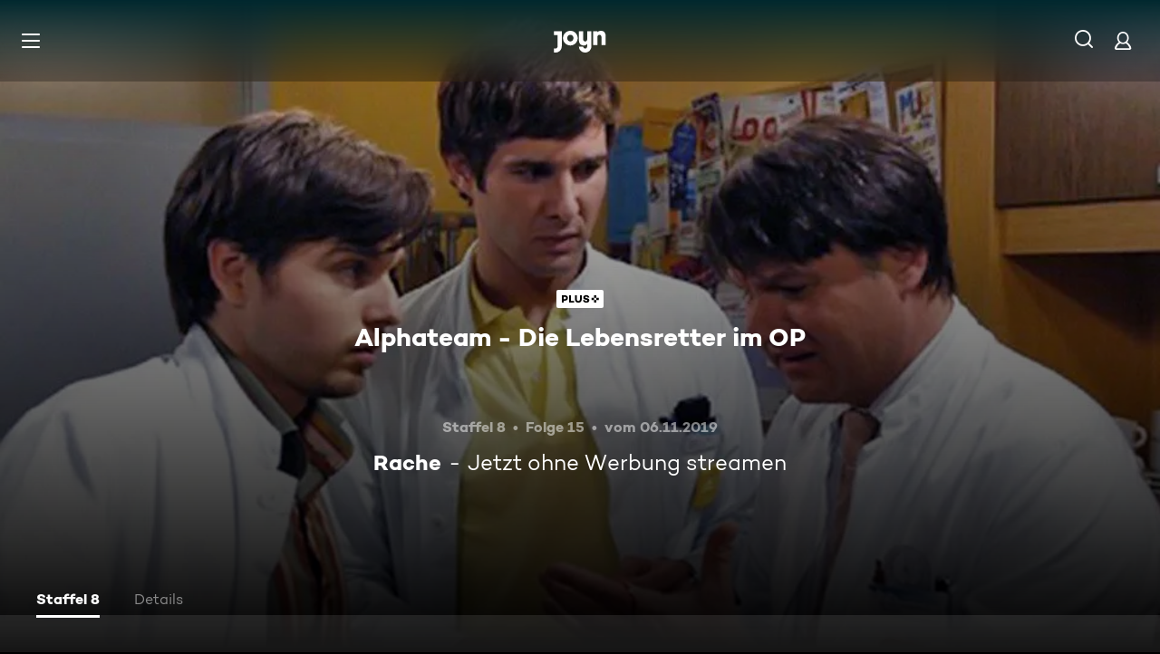

--- FILE ---
content_type: text/html; charset=utf-8
request_url: https://www.joyn.de/serien/alphateam-die-lebensretter-im-op/8-15-rache
body_size: 15938
content:
<!DOCTYPE html><html lang="de" class="Layout--rebranded"><head><meta charSet="utf-8" data-next-head=""/><style data-next-head="">:root { --global-styles-background: unset; --global-styles-overflow: auto; }</style><link rel="preload" href="/_next/static/media/ico-hamburger.5f4f2bc7.svg" as="image" data-next-head=""/><link rel="preload" href="/_next/static/media/ico-search.ac34d4c0.svg" as="image" data-next-head=""/><link rel="preload" href="/_next/static/media/ico-account.345e57f6.svg" as="image" data-next-head=""/><title data-next-head="">Alphateam - Die Lebensretter im OP Staffel 8 Folge 15: Rache</title><meta name="viewport" content="width=device-width, initial-scale=1, maximum-scale=5.0" data-next-head=""/><meta name="theme-color" content="#000" data-next-head=""/><meta name="apple-mobile-web-app-capable" content="yes" data-next-head=""/><meta name="mobile-web-app-capable" content="yes" data-next-head=""/><meta name="google.play-app" content="app-id=de.prosiebensat1digital.seventv" data-next-head=""/><meta name="google-site-verification" content="57Ow9iiym1b7861sXjFIB0ALbf1PHo2CEHMpkrdSokc" data-next-head=""/><meta name="application-name" content="Joyn" data-next-head=""/><meta name="apple-mobile-web-app-status-bar-style" content="black-translucent" data-next-head=""/><meta name="apple-mobile-web-app-title" content="Joyn" data-next-head=""/><link rel="dns-prefetch" href="https://img.joyn.de" data-next-head=""/><link rel="dns-prefetch" href="https://hello.myfonts.net" data-next-head=""/><link rel="search" href="https://www.joyn.de/opensearch.xml" type="application/opensearchdescription+xml" title="Joyn" data-next-head=""/><link rel="dns-prefetch" href="https://auth.joyn.de" data-next-head=""/><link rel="preconnect" href="https://api.joyn.de/graphql" data-next-head=""/><link rel="apple-touch-icon" href="/icons/apple-touch-icon-57x57.png" sizes="57x57" data-next-head=""/><link rel="apple-touch-icon" href="/icons/apple-touch-icon-60x60.png" sizes="60x60" data-next-head=""/><link rel="apple-touch-icon" href="/icons/apple-touch-icon-72x72.png" sizes="72x72" data-next-head=""/><link rel="apple-touch-icon" href="/icons/apple-touch-icon-76x76.png" sizes="76x76" data-next-head=""/><link rel="apple-touch-icon" href="/icons/apple-touch-icon-114x114.png" sizes="114x114" data-next-head=""/><link rel="apple-touch-icon" href="/icons/apple-touch-icon-120x120.png" sizes="120x120" data-next-head=""/><link rel="apple-touch-icon" href="/icons/apple-touch-icon-144x144.png" sizes="144x144" data-next-head=""/><link rel="apple-touch-icon" href="/icons/apple-touch-icon-152x152.png" sizes="152x152" data-next-head=""/><link rel="apple-touch-icon" href="/icons/apple-touch-icon-167x167.png" sizes="167x167" data-next-head=""/><link rel="apple-touch-icon" href="/icons/apple-touch-icon-180x180.png" sizes="180x180" data-next-head=""/><link rel="apple-touch-icon" href="/icons/apple-touch-icon-1024x1024.png" sizes="1024x1024" data-next-head=""/><link rel="apple-touch-startup-image" href="/icons/apple-touch-startup-image-640x1136.png" media="(device-width: 320px) and (device-height: 568px) and (-webkit-device-pixel-ratio: 2) and (orientation: portrait)" data-next-head=""/><link rel="apple-touch-startup-image" href="/icons/apple-touch-startup-image-750x1334.png" media="(device-width: 375px) and (device-height: 667px) and (-webkit-device-pixel-ratio: 2) and (orientation: portrait)" data-next-head=""/><link rel="apple-touch-startup-image" href="/icons/apple-touch-startup-image-828x1792.png" media="(device-width: 414px) and (device-height: 896px) and (-webkit-device-pixel-ratio: 2) and (orientation: portrait)" data-next-head=""/><link rel="apple-touch-startup-image" href="/icons/apple-touch-startup-image-1125x2436.png" media="(device-width: 375px) and (device-height: 812px) and (-webkit-device-pixel-ratio: 3) and (orientation: portrait)" data-next-head=""/><link rel="apple-touch-startup-image" href="/icons/apple-touch-startup-image-1242x2208.png" media="(device-width: 414px) and (device-height: 736px) and (-webkit-device-pixel-ratio: 3) and (orientation: portrait)" data-next-head=""/><link rel="apple-touch-startup-image" href="/icons/apple-touch-startup-image-1242x2688.png" media="(device-width: 414px) and (device-height: 896px) and (-webkit-device-pixel-ratio: 3) and (orientation: portrait)" data-next-head=""/><link rel="apple-touch-startup-image" href="/icons/apple-touch-startup-image-1536x2048.png" media="(device-width: 768px) and (device-height: 1024px) and (-webkit-device-pixel-ratio: 2) and (orientation: portrait)" data-next-head=""/><link rel="apple-touch-startup-image" href="/icons/apple-touch-startup-image-1668x2224.png" media="(device-width: 834px) and (device-height: 1112px) and (-webkit-device-pixel-ratio: 2) and (orientation: portrait)" data-next-head=""/><link rel="apple-touch-startup-image" href="/icons/apple-touch-startup-image-1668x2388.png" media="(device-width: 834px) and (device-height: 1194px) and (-webkit-device-pixel-ratio: 2) and (orientation: portrait)" data-next-head=""/><link rel="apple-touch-startup-image" href="/icons/apple-touch-startup-image-2048x2732.png" media="(device-width: 1024px) and (device-height: 1366px) and (-webkit-device-pixel-ratio: 2) and (orientation: portrait)" data-next-head=""/><link rel="apple-touch-startup-image" href="/icons/apple-touch-startup-image-1620x2160.png" media="(device-width: 810px) and (device-height: 1080px) and (-webkit-device-pixel-ratio: 2) and (orientation: portrait)" data-next-head=""/><link rel="apple-touch-startup-image" href="/icons/apple-touch-startup-image-1136x640.png" media="(device-width: 320px) and (device-height: 568px) and (-webkit-device-pixel-ratio: 2) and (orientation: landscape)" data-next-head=""/><link rel="apple-touch-startup-image" href="/icons/apple-touch-startup-image-1334x750.png" media="(device-width: 375px) and (device-height: 667px) and (-webkit-device-pixel-ratio: 2) and (orientation: landscape)" data-next-head=""/><link rel="apple-touch-startup-image" href="/icons/apple-touch-startup-image-1792x828.png" media="(device-width: 414px) and (device-height: 896px) and (-webkit-device-pixel-ratio: 2) and (orientation: landscape)" data-next-head=""/><link rel="apple-touch-startup-image" href="/icons/apple-touch-startup-image-2436x1125.png" media="(device-width: 375px) and (device-height: 812px) and (-webkit-device-pixel-ratio: 3) and (orientation: landscape)" data-next-head=""/><link rel="apple-touch-startup-image" href="/icons/apple-touch-startup-image-2208x1242.png" media="(device-width: 414px) and (device-height: 736px) and (-webkit-device-pixel-ratio: 3) and (orientation: landscape)" data-next-head=""/><link rel="apple-touch-startup-image" href="/icons/apple-touch-startup-image-2688x1242.png" media="(device-width: 414px) and (device-height: 896px) and (-webkit-device-pixel-ratio: 3) and (orientation: landscape)" data-next-head=""/><link rel="apple-touch-startup-image" href="/icons/apple-touch-startup-image-2048x1536.png" media="(device-width: 768px) and (device-height: 1024px) and (-webkit-device-pixel-ratio: 2) and (orientation: landscape)" data-next-head=""/><link rel="apple-touch-startup-image" href="/icons/apple-touch-startup-image-2224x1668.png" media="(device-width: 834px) and (device-height: 1112px) and (-webkit-device-pixel-ratio: 2) and (orientation: landscape)" data-next-head=""/><link rel="apple-touch-startup-image" href="/icons/apple-touch-startup-image-2388x1668.png" media="(device-width: 834px) and (device-height: 1194px) and (-webkit-device-pixel-ratio: 2) and (orientation: landscape)" data-next-head=""/><link rel="apple-touch-startup-image" href="/icons/apple-touch-startup-image-2732x2048.png" media="(device-width: 1024px) and (device-height: 1366px) and (-webkit-device-pixel-ratio: 2) and (orientation: landscape)" data-next-head=""/><link rel="apple-touch-startup-image" href="/icons/apple-touch-startup-image-2160x1620.png" media="(device-width: 810px) and (device-height: 1080px) and (-webkit-device-pixel-ratio: 2) and (orientation: landscape)" data-next-head=""/><meta name="description" content="Volker Hensel ist am Boden zerstört: Sein Sohn liegt schwer verletzt im Koma. In seiner Hilflosigkeit weiß er sich nicht anders zu wehren, als gewaltsame…" data-next-head=""/><link rel="canonical" href="https://www.joyn.de/serien/alphateam-die-lebensretter-im-op/8-15-rache" data-next-head=""/><meta name="robots" content="max-image-preview:large" data-next-head=""/><meta property="og:url" content="https://www.joyn.de/serien/alphateam-die-lebensretter-im-op/8-15-rache" data-next-head=""/><meta property="og:type" content="video" data-next-head=""/><meta property="og:title" content="Alphateam - Die Lebensretter im OP Staffel 8 Folge 15: Rache" data-next-head=""/><meta property="og:description" content="Volker Hensel ist am Boden zerstört: Sein Sohn liegt schwer verletzt im Koma. In seiner Hilflosigkeit weiß er sich nicht anders zu wehren, als gewaltsame…" data-next-head=""/><meta property="og:image" content="https://img.joyn.de/cms/var/assets/SharedContent/Series/Alphateam+-+Die+Lebensretter+im+OP/Staffel+08/Rache/Alphateam+-+Die+Lebensretter+im+OP-Staffel+08-b_pkp0guz76kf.jpg/profile:nextgen-web-herolandscape-1920x" data-next-head=""/><link data-next-font="" rel="preconnect" href="/" crossorigin="anonymous"/><link rel="preload" href="/_next/static/css/6c52288bfb279fc4.css" as="style"/><link rel="stylesheet" href="/_next/static/css/6c52288bfb279fc4.css" data-n-g=""/><link rel="preload" href="/_next/static/css/01762d27487483be.css" as="style"/><link rel="stylesheet" href="/_next/static/css/01762d27487483be.css"/><link rel="preload" href="/_next/static/css/970b0336a771f124.css" as="style"/><link rel="stylesheet" href="/_next/static/css/970b0336a771f124.css" data-n-p=""/><link rel="preload" href="/_next/static/css/7f3e64552d529555.css" as="style"/><link rel="stylesheet" href="/_next/static/css/7f3e64552d529555.css" data-n-p=""/><link rel="preload" href="/_next/static/css/9b9f6d6d49b0a834.css" as="style"/><link rel="stylesheet" href="/_next/static/css/9b9f6d6d49b0a834.css" data-n-p=""/><link rel="preload" href="/_next/static/css/36ce2638df7a4d4a.css" as="style"/><link rel="stylesheet" href="/_next/static/css/36ce2638df7a4d4a.css"/><link rel="preload" href="/_next/static/css/75f3427f5d7ee0cd.css" as="style"/><link rel="stylesheet" href="/_next/static/css/75f3427f5d7ee0cd.css"/><link rel="preload" href="/_next/static/css/9c10d9978105cd0a.css" as="style"/><link rel="stylesheet" href="/_next/static/css/9c10d9978105cd0a.css"/><link rel="preload" href="/_next/static/css/d53710b176ac4ab1.css" as="style"/><link rel="stylesheet" href="/_next/static/css/d53710b176ac4ab1.css"/><noscript data-n-css=""></noscript><script defer="" nomodule="" src="/_next/static/chunks/polyfills-42372ed130431b0a.js"></script><script defer="" src="/_next/static/chunks/3094.2418cba1b38e2f2e.js"></script><script defer="" src="/_next/static/chunks/7982-c7a06b0b403f9c54.js"></script><script defer="" src="/_next/static/chunks/9402.7eb1ca815d998697.js"></script><script src="/_next/static/chunks/webpack-cc0f6f1bfdb71252.js" defer=""></script><script src="/_next/static/chunks/framework-69a15deaad19de9e.js" defer=""></script><script src="/_next/static/chunks/main-071aac8550510433.js" defer=""></script><script src="/_next/static/chunks/pages/_app-1563a662f4d07b10.js" defer=""></script><script src="/_next/static/chunks/1459-62437fd7c2cb1921.js" defer=""></script><script src="/_next/static/chunks/2789-744b59e13eca0418.js" defer=""></script><script src="/_next/static/chunks/8125-02a7710619d5064a.js" defer=""></script><script src="/_next/static/chunks/8026-79c2f923c2df05c9.js" defer=""></script><script src="/_next/static/chunks/1272-bb9181ea0e28ac17.js" defer=""></script><script src="/_next/static/chunks/4235-da05e1b8a3ec3fac.js" defer=""></script><script src="/_next/static/chunks/220-a2446ac529471bbc.js" defer=""></script><script src="/_next/static/chunks/2408-655aea00f7f43c6e.js" defer=""></script><script src="/_next/static/chunks/32-9dd755e213251bba.js" defer=""></script><script src="/_next/static/chunks/6083-ebf54b490af3b2ab.js" defer=""></script><script src="/_next/static/chunks/6880-6999df2c76876a74.js" defer=""></script><script src="/_next/static/chunks/2325-ad3f934846871f83.js" defer=""></script><script src="/_next/static/chunks/3931-35f78ce1cd4e64a5.js" defer=""></script><script src="/_next/static/chunks/pages/serien/%5Bseries%5D/%5Bepisode%5D-d16a547a7c5f5704.js" defer=""></script><script src="/_next/static/XJAoElHgfH9yCg23oZqot/_buildManifest.js" defer=""></script><script src="/_next/static/XJAoElHgfH9yCg23oZqot/_ssgManifest.js" defer=""></script></head><body style="background-color:black"><div id="__next"><a class="SkipLinkMarkup_SkipLinkMarkup__BlmTO" href="#skip-link-focus-target" data-testid="SKIPL">Zum Inhalt springen</a><a class="SkipLinkMarkup_SkipLinkMarkup__BlmTO" href="/barrierefreie-inhalte" data-testid="SKIPLBF">Barrierefrei</a><div class="PageLayoutFooterSpacer_PageLayoutFooterSpacer__y809t"><div style="--page-layout-position:static" class="PageLayoutMarkup_PageLayoutMarkup__Hwb0K"><div class="Header_Header__InterSectionWrapper__ieRtc"></div><header data-testid="Header" class=""><div style="--header-background-opacity:0.7" class="Header_Header__GradientWrapper__ZbMw1 Header_Header__GradientWrapper--rebranded__ONCDs"></div><div class="Header_BackDrop__duc3U Header_BackDrop--rebranded___LEQW" style="--header-backdrop-animation-duration:0.2s"></div><div class="Header_HeaderWrapper__1sZ_R Header_HeaderWrapper--mobile__7nxk8 Header_HeaderWrapper--mobile--logo-centered__9GTr3" data-testid="HDRM"><button aria-controls="HeaderMobileUl" aria-expanded="false" class="HamburgerButton_HamburgerButton__9MVwo" data-testid="HM"><img alt="Hauptmenü" width="28" height="28" decoding="async" data-nimg="1" style="color:transparent" src="/_next/static/media/ico-hamburger.5f4f2bc7.svg"/></button><a href="/" class="HeaderLogo_HeaderLogo__wv9x4 HeaderLogo_HeaderLogo--center__Mht_R" data-testid="HDRLG"><svg width="67px" height="28px" viewBox="0 0 67 28" fill="none"><title>Joyn</title><path d="M25.112 9.45c0-2.45-1.662-4.287-4.024-4.287-2.363 0-4.026 1.837-4.026 4.287s1.663 4.287 4.025 4.287c2.363 0 4.025-1.837 4.025-4.287zm5.425 0c0 5.21-4.239 9.45-9.45 9.45-5.21 0-9.45-4.24-9.45-9.45 0-5.21 4.24-9.45 9.45-9.45 5.211 0 9.45 4.24 9.45 9.45zM0 .525v5.162h4.638v14.175c0 1.576-.875 2.976-2.625 2.976H0V28h2.013c4.724 0 8.05-3.719 8.05-8.269V.525H0zM60.463 0c-1.574 0-3.302.442-4.55 1.99V.525h-5.425v17.85h5.424V8.225c0-1.662.875-3.062 2.617-3.062 1.758 0 2.633 1.4 2.633 2.975v10.237h5.426V7c0-4.462-2.45-7-6.125-7zM42.787.525h5.426v19.206c0 4.55-3.325 8.269-8.05 8.269-4.638 0-8.05-3.675-8.05-7.7h5.424c.088 1.4 1.138 2.537 2.625 2.537 1.75 0 2.625-1.4 2.625-2.975V16.91c-1.248 1.548-2.976 1.99-4.55 1.99-3.675 0-6.125-2.538-6.125-7V.525h5.425v10.238c0 1.574.875 2.974 2.634 2.974 1.741 0 2.616-1.4 2.616-3.062V.525z" fill="currentColor" fill-rule="evenodd"></path></svg></a><nav class="MainMenu_MainMenuNav__nCD_O MainMenu_MainMenuNav--closed__tCqDG" aria-label="Haupt Menüleiste" data-testid="HDRNAV"><ul class="MainMenu_MainMenuList__fQq7j"><div data-testid="VISH" class="VisuallyHidden_VisuallyHidden__PjC9D"><li class="MainMenuItem_MainMenuListItem__Oo1Ef"><a class="MainMenuItem_MainMenuItemLink__9rotL MainMenuItem_MainMenuItemLink--rebranded__I6oI2" data-testid="HDRNAVNP" href="/"><span style="--ui-typography-font-family-xxxs:var(--global-ui-font-campton-book);--ui-typography-font-size-xxxs:1rem;--ui-typography-line-height-xxxs:1.2;--ui-typography-font-family-m:var(--global-ui-font-campton-book);--ui-typography-font-size-m:0.9375rem;--ui-typography-line-height-m:1.2;--ui-typography-font-family-l:var(--global-ui-font-campton-book);--ui-typography-font-size-l:1.125rem;--ui-typography-line-height-l:1.2" class="Typography_Typography__iP2DB MainMenuItem_MainMenuItemLinkTextPlaceholder__mOGNm Typography_Typography--xxxs__t9bQF Typography_Typography--m__D_XQd Typography_Typography--l__KSpvV" aria-hidden="true">Neu &amp; beliebt</span><span style="--ui-typography-font-family-xxxs:var(--global-ui-font-campton-book);--ui-typography-font-size-xxxs:1rem;--ui-typography-line-height-xxxs:1.2;--ui-typography-font-family-m:var(--global-ui-font-campton-book);--ui-typography-font-size-m:0.9375rem;--ui-typography-line-height-m:1.2;--ui-typography-font-family-l:var(--global-ui-font-campton-book);--ui-typography-font-size-l:1.125rem;--ui-typography-line-height-l:1.2" class="Typography_Typography__iP2DB MainMenuItem_MainMenuItemLinkText__Z3JtH Typography_Typography--xxxs__t9bQF Typography_Typography--m__D_XQd Typography_Typography--l__KSpvV">Neu &amp; beliebt</span></a></li></div><div data-testid="VISH" class="VisuallyHidden_VisuallyHidden__PjC9D"><li class="MainMenuItem_MainMenuListItem__Oo1Ef"><a class="MainMenuItem_MainMenuItemLink__9rotL MainMenuItem_MainMenuItemLink--rebranded__I6oI2" data-testid="HDRNAVFY" href="/fuer-dich"><span style="--ui-typography-font-family-xxxs:var(--global-ui-font-campton-book);--ui-typography-font-size-xxxs:1rem;--ui-typography-line-height-xxxs:1.2;--ui-typography-font-family-m:var(--global-ui-font-campton-book);--ui-typography-font-size-m:0.9375rem;--ui-typography-line-height-m:1.2;--ui-typography-font-family-l:var(--global-ui-font-campton-book);--ui-typography-font-size-l:1.125rem;--ui-typography-line-height-l:1.2" class="Typography_Typography__iP2DB MainMenuItem_MainMenuItemLinkTextPlaceholder__mOGNm Typography_Typography--xxxs__t9bQF Typography_Typography--m__D_XQd Typography_Typography--l__KSpvV" aria-hidden="true">Für Dich</span><span style="--ui-typography-font-family-xxxs:var(--global-ui-font-campton-book);--ui-typography-font-size-xxxs:1rem;--ui-typography-line-height-xxxs:1.2;--ui-typography-font-family-m:var(--global-ui-font-campton-book);--ui-typography-font-size-m:0.9375rem;--ui-typography-line-height-m:1.2;--ui-typography-font-family-l:var(--global-ui-font-campton-book);--ui-typography-font-size-l:1.125rem;--ui-typography-line-height-l:1.2" class="Typography_Typography__iP2DB MainMenuItem_MainMenuItemLinkText__Z3JtH Typography_Typography--xxxs__t9bQF Typography_Typography--m__D_XQd Typography_Typography--l__KSpvV">Für Dich</span></a></li></div><div data-testid="VISH" class="VisuallyHidden_VisuallyHidden__PjC9D"><li class="MainMenuItem_MainMenuListItem__Oo1Ef"><a class="MainMenuItem_MainMenuItemLink__9rotL MainMenuItem_MainMenuItemLink--rebranded__I6oI2" data-testid="HDRNAVME" href="/mediatheken"><span style="--ui-typography-font-family-xxxs:var(--global-ui-font-campton-book);--ui-typography-font-size-xxxs:1rem;--ui-typography-line-height-xxxs:1.2;--ui-typography-font-family-m:var(--global-ui-font-campton-book);--ui-typography-font-size-m:0.9375rem;--ui-typography-line-height-m:1.2;--ui-typography-font-family-l:var(--global-ui-font-campton-book);--ui-typography-font-size-l:1.125rem;--ui-typography-line-height-l:1.2" class="Typography_Typography__iP2DB MainMenuItem_MainMenuItemLinkTextPlaceholder__mOGNm Typography_Typography--xxxs__t9bQF Typography_Typography--m__D_XQd Typography_Typography--l__KSpvV" aria-hidden="true">Mediatheken</span><span style="--ui-typography-font-family-xxxs:var(--global-ui-font-campton-book);--ui-typography-font-size-xxxs:1rem;--ui-typography-line-height-xxxs:1.2;--ui-typography-font-family-m:var(--global-ui-font-campton-book);--ui-typography-font-size-m:0.9375rem;--ui-typography-line-height-m:1.2;--ui-typography-font-family-l:var(--global-ui-font-campton-book);--ui-typography-font-size-l:1.125rem;--ui-typography-line-height-l:1.2" class="Typography_Typography__iP2DB MainMenuItem_MainMenuItemLinkText__Z3JtH Typography_Typography--xxxs__t9bQF Typography_Typography--m__D_XQd Typography_Typography--l__KSpvV">Mediatheken</span></a></li></div><div data-testid="VISH" class="VisuallyHidden_VisuallyHidden__PjC9D"><li class="MainMenuItem_MainMenuListItem__Oo1Ef"><a class="MainMenuItem_MainMenuItemLink__9rotL MainMenuItem_MainMenuItemLink--rebranded__I6oI2" data-testid="HDRNAVL" href="/play/live-tv"><span style="--ui-typography-font-family-xxxs:var(--global-ui-font-campton-book);--ui-typography-font-size-xxxs:1rem;--ui-typography-line-height-xxxs:1.2;--ui-typography-font-family-m:var(--global-ui-font-campton-book);--ui-typography-font-size-m:0.9375rem;--ui-typography-line-height-m:1.2;--ui-typography-font-family-l:var(--global-ui-font-campton-book);--ui-typography-font-size-l:1.125rem;--ui-typography-line-height-l:1.2" class="Typography_Typography__iP2DB MainMenuItem_MainMenuItemLinkTextPlaceholder__mOGNm Typography_Typography--xxxs__t9bQF Typography_Typography--m__D_XQd Typography_Typography--l__KSpvV" aria-hidden="true">Live TV</span><span style="--ui-typography-font-family-xxxs:var(--global-ui-font-campton-book);--ui-typography-font-size-xxxs:1rem;--ui-typography-line-height-xxxs:1.2;--ui-typography-font-family-m:var(--global-ui-font-campton-book);--ui-typography-font-size-m:0.9375rem;--ui-typography-line-height-m:1.2;--ui-typography-font-family-l:var(--global-ui-font-campton-book);--ui-typography-font-size-l:1.125rem;--ui-typography-line-height-l:1.2" class="Typography_Typography__iP2DB MainMenuItem_MainMenuItemLinkText__Z3JtH Typography_Typography--xxxs__t9bQF Typography_Typography--m__D_XQd Typography_Typography--l__KSpvV">Live TV</span></a></li></div><div data-testid="VISH" class="VisuallyHidden_VisuallyHidden__PjC9D"><li class="MainMenuItem_MainMenuListItem__Oo1Ef"><a class="MainMenuItem_MainMenuItemLink__9rotL MainMenuItem_MainMenuItemLink--rebranded__I6oI2" data-testid="HDRNAVS" href="/serien"><span style="--ui-typography-font-family-xxxs:var(--global-ui-font-campton-book);--ui-typography-font-size-xxxs:1rem;--ui-typography-line-height-xxxs:1.2;--ui-typography-font-family-m:var(--global-ui-font-campton-book);--ui-typography-font-size-m:0.9375rem;--ui-typography-line-height-m:1.2;--ui-typography-font-family-l:var(--global-ui-font-campton-book);--ui-typography-font-size-l:1.125rem;--ui-typography-line-height-l:1.2" class="Typography_Typography__iP2DB MainMenuItem_MainMenuItemLinkTextPlaceholder__mOGNm Typography_Typography--xxxs__t9bQF Typography_Typography--m__D_XQd Typography_Typography--l__KSpvV" aria-hidden="true">Serien</span><span style="--ui-typography-font-family-xxxs:var(--global-ui-font-campton-book);--ui-typography-font-size-xxxs:1rem;--ui-typography-line-height-xxxs:1.2;--ui-typography-font-family-m:var(--global-ui-font-campton-book);--ui-typography-font-size-m:0.9375rem;--ui-typography-line-height-m:1.2;--ui-typography-font-family-l:var(--global-ui-font-campton-book);--ui-typography-font-size-l:1.125rem;--ui-typography-line-height-l:1.2" class="Typography_Typography__iP2DB MainMenuItem_MainMenuItemLinkText__Z3JtH Typography_Typography--xxxs__t9bQF Typography_Typography--m__D_XQd Typography_Typography--l__KSpvV">Serien</span></a></li></div><div data-testid="VISH" class="VisuallyHidden_VisuallyHidden__PjC9D"><li class="MainMenuItem_MainMenuListItem__Oo1Ef"><a class="MainMenuItem_MainMenuItemLink__9rotL MainMenuItem_MainMenuItemLink--rebranded__I6oI2" data-testid="HDRNAVM" href="/filme"><span style="--ui-typography-font-family-xxxs:var(--global-ui-font-campton-book);--ui-typography-font-size-xxxs:1rem;--ui-typography-line-height-xxxs:1.2;--ui-typography-font-family-m:var(--global-ui-font-campton-book);--ui-typography-font-size-m:0.9375rem;--ui-typography-line-height-m:1.2;--ui-typography-font-family-l:var(--global-ui-font-campton-book);--ui-typography-font-size-l:1.125rem;--ui-typography-line-height-l:1.2" class="Typography_Typography__iP2DB MainMenuItem_MainMenuItemLinkTextPlaceholder__mOGNm Typography_Typography--xxxs__t9bQF Typography_Typography--m__D_XQd Typography_Typography--l__KSpvV" aria-hidden="true">Filme</span><span style="--ui-typography-font-family-xxxs:var(--global-ui-font-campton-book);--ui-typography-font-size-xxxs:1rem;--ui-typography-line-height-xxxs:1.2;--ui-typography-font-family-m:var(--global-ui-font-campton-book);--ui-typography-font-size-m:0.9375rem;--ui-typography-line-height-m:1.2;--ui-typography-font-family-l:var(--global-ui-font-campton-book);--ui-typography-font-size-l:1.125rem;--ui-typography-line-height-l:1.2" class="Typography_Typography__iP2DB MainMenuItem_MainMenuItemLinkText__Z3JtH Typography_Typography--xxxs__t9bQF Typography_Typography--m__D_XQd Typography_Typography--l__KSpvV">Filme</span></a></li></div><div data-testid="VISH" class="VisuallyHidden_VisuallyHidden__PjC9D"><li class="MainMenuItem_MainMenuListItem__Oo1Ef"><a class="MainMenuItem_MainMenuItemLink__9rotL MainMenuItem_MainMenuItemLink--rebranded__I6oI2" data-testid="HDRNAVSP" href="/sport"><span style="--ui-typography-font-family-xxxs:var(--global-ui-font-campton-book);--ui-typography-font-size-xxxs:1rem;--ui-typography-line-height-xxxs:1.2;--ui-typography-font-family-m:var(--global-ui-font-campton-book);--ui-typography-font-size-m:0.9375rem;--ui-typography-line-height-m:1.2;--ui-typography-font-family-l:var(--global-ui-font-campton-book);--ui-typography-font-size-l:1.125rem;--ui-typography-line-height-l:1.2" class="Typography_Typography__iP2DB MainMenuItem_MainMenuItemLinkTextPlaceholder__mOGNm Typography_Typography--xxxs__t9bQF Typography_Typography--m__D_XQd Typography_Typography--l__KSpvV" aria-hidden="true">Sport</span><span style="--ui-typography-font-family-xxxs:var(--global-ui-font-campton-book);--ui-typography-font-size-xxxs:1rem;--ui-typography-line-height-xxxs:1.2;--ui-typography-font-family-m:var(--global-ui-font-campton-book);--ui-typography-font-size-m:0.9375rem;--ui-typography-line-height-m:1.2;--ui-typography-font-family-l:var(--global-ui-font-campton-book);--ui-typography-font-size-l:1.125rem;--ui-typography-line-height-l:1.2" class="Typography_Typography__iP2DB MainMenuItem_MainMenuItemLinkText__Z3JtH Typography_Typography--xxxs__t9bQF Typography_Typography--m__D_XQd Typography_Typography--l__KSpvV">Sport</span></a></li></div><div data-testid="VISH" class="VisuallyHidden_VisuallyHidden__PjC9D"><li class="MainMenuItem_MainMenuListItem__Oo1Ef"><a class="MainMenuItem_MainMenuItemLink__9rotL MainMenuItem_MainMenuItemLink--rebranded__I6oI2" data-testid="HDRNAVN" href="/news"><span style="--ui-typography-font-family-xxxs:var(--global-ui-font-campton-book);--ui-typography-font-size-xxxs:1rem;--ui-typography-line-height-xxxs:1.2;--ui-typography-font-family-m:var(--global-ui-font-campton-book);--ui-typography-font-size-m:0.9375rem;--ui-typography-line-height-m:1.2;--ui-typography-font-family-l:var(--global-ui-font-campton-book);--ui-typography-font-size-l:1.125rem;--ui-typography-line-height-l:1.2" class="Typography_Typography__iP2DB MainMenuItem_MainMenuItemLinkTextPlaceholder__mOGNm Typography_Typography--xxxs__t9bQF Typography_Typography--m__D_XQd Typography_Typography--l__KSpvV" aria-hidden="true">News &amp; Doku</span><span style="--ui-typography-font-family-xxxs:var(--global-ui-font-campton-book);--ui-typography-font-size-xxxs:1rem;--ui-typography-line-height-xxxs:1.2;--ui-typography-font-family-m:var(--global-ui-font-campton-book);--ui-typography-font-size-m:0.9375rem;--ui-typography-line-height-m:1.2;--ui-typography-font-family-l:var(--global-ui-font-campton-book);--ui-typography-font-size-l:1.125rem;--ui-typography-line-height-l:1.2" class="Typography_Typography__iP2DB MainMenuItem_MainMenuItemLinkText__Z3JtH Typography_Typography--xxxs__t9bQF Typography_Typography--m__D_XQd Typography_Typography--l__KSpvV">News &amp; Doku</span></a></li></div><div data-testid="VISH" class="VisuallyHidden_VisuallyHidden__PjC9D"><li class="MainMenuItem_MainMenuListItem__Oo1Ef"><a class="MainMenuItem_MainMenuItemLink__9rotL MainMenuItem_MainMenuItemLink--rebranded__I6oI2" data-testid="" href="/bts"><span style="--ui-typography-font-family-xxxs:var(--global-ui-font-campton-book);--ui-typography-font-size-xxxs:1rem;--ui-typography-line-height-xxxs:1.2;--ui-typography-font-family-m:var(--global-ui-font-campton-book);--ui-typography-font-size-m:0.9375rem;--ui-typography-line-height-m:1.2;--ui-typography-font-family-l:var(--global-ui-font-campton-book);--ui-typography-font-size-l:1.125rem;--ui-typography-line-height-l:1.2" class="Typography_Typography__iP2DB MainMenuItem_MainMenuItemLinkTextPlaceholder__mOGNm Typography_Typography--xxxs__t9bQF Typography_Typography--m__D_XQd Typography_Typography--l__KSpvV" aria-hidden="true">Behind The Screens</span><span style="--ui-typography-font-family-xxxs:var(--global-ui-font-campton-book);--ui-typography-font-size-xxxs:1rem;--ui-typography-line-height-xxxs:1.2;--ui-typography-font-family-m:var(--global-ui-font-campton-book);--ui-typography-font-size-m:0.9375rem;--ui-typography-line-height-m:1.2;--ui-typography-font-family-l:var(--global-ui-font-campton-book);--ui-typography-font-size-l:1.125rem;--ui-typography-line-height-l:1.2" class="Typography_Typography__iP2DB MainMenuItem_MainMenuItemLinkText__Z3JtH Typography_Typography--xxxs__t9bQF Typography_Typography--m__D_XQd Typography_Typography--l__KSpvV">Behind The Screens</span></a></li></div></ul></nav><a class="HeaderSearch_HeaderSearchWrapper__fi4Kx" data-testid="HDRSB" href="/suche"><img alt="Suche" width="28" height="28" decoding="async" data-nimg="1" style="color:transparent" src="/_next/static/media/ico-search.ac34d4c0.svg"/></a><a href="/mein-account" class="HeaderAccountIcon_HeaderAccountLink__lp2jf" data-testid="LGST" aria-label="Login" style="--header-account-background-color:transparent"><img alt="Mein Account" width="28" height="28" decoding="async" data-nimg="1" style="color:transparent" src="/_next/static/media/ico-account.345e57f6.svg"/></a></div><div class="Header_HeaderWrapper__1sZ_R Header_HeaderWrapper--desktop__STpjL" data-testid="HDRD"><a href="/" class="HeaderLogo_HeaderLogo__wv9x4 HeaderLogo_HeaderLogo--center__Mht_R" data-testid="HDRLG"><svg width="67px" height="28px" viewBox="0 0 67 28" fill="none"><title>Joyn</title><path d="M25.112 9.45c0-2.45-1.662-4.287-4.024-4.287-2.363 0-4.026 1.837-4.026 4.287s1.663 4.287 4.025 4.287c2.363 0 4.025-1.837 4.025-4.287zm5.425 0c0 5.21-4.239 9.45-9.45 9.45-5.21 0-9.45-4.24-9.45-9.45 0-5.21 4.24-9.45 9.45-9.45 5.211 0 9.45 4.24 9.45 9.45zM0 .525v5.162h4.638v14.175c0 1.576-.875 2.976-2.625 2.976H0V28h2.013c4.724 0 8.05-3.719 8.05-8.269V.525H0zM60.463 0c-1.574 0-3.302.442-4.55 1.99V.525h-5.425v17.85h5.424V8.225c0-1.662.875-3.062 2.617-3.062 1.758 0 2.633 1.4 2.633 2.975v10.237h5.426V7c0-4.462-2.45-7-6.125-7zM42.787.525h5.426v19.206c0 4.55-3.325 8.269-8.05 8.269-4.638 0-8.05-3.675-8.05-7.7h5.424c.088 1.4 1.138 2.537 2.625 2.537 1.75 0 2.625-1.4 2.625-2.975V16.91c-1.248 1.548-2.976 1.99-4.55 1.99-3.675 0-6.125-2.538-6.125-7V.525h5.425v10.238c0 1.574.875 2.974 2.634 2.974 1.741 0 2.616-1.4 2.616-3.062V.525z" fill="currentColor" fill-rule="evenodd"></path></svg></a><nav class="MainMenu_MainMenuNav__nCD_O MainMenu_MainMenuNav--closed__tCqDG" aria-label="Haupt Menüleiste" data-testid="HDRNAV"><ul class="MainMenu_MainMenuList__fQq7j"><div data-testid="VISH" class="VisuallyHidden_VisuallyHidden__PjC9D"><li class="MainMenuItem_MainMenuListItem__Oo1Ef MainMenuItem_MainMenuListItem--desktop__3uOpQ"><a class="MainMenuItem_MainMenuItemLink__9rotL MainMenuItem_MainMenuItemLink--rebranded__I6oI2" data-testid="HDRNAVNP" href="/"><span style="--ui-typography-font-family-xxxs:var(--global-ui-font-campton-book);--ui-typography-font-size-xxxs:1rem;--ui-typography-line-height-xxxs:1.2;--ui-typography-font-family-m:var(--global-ui-font-campton-book);--ui-typography-font-size-m:0.9375rem;--ui-typography-line-height-m:1.2;--ui-typography-font-family-l:var(--global-ui-font-campton-book);--ui-typography-font-size-l:1.125rem;--ui-typography-line-height-l:1.2" class="Typography_Typography__iP2DB MainMenuItem_MainMenuItemLinkTextPlaceholder__mOGNm Typography_Typography--xxxs__t9bQF Typography_Typography--m__D_XQd Typography_Typography--l__KSpvV" aria-hidden="true">Neu &amp; beliebt</span><span style="--ui-typography-font-family-xxxs:var(--global-ui-font-campton-book);--ui-typography-font-size-xxxs:1rem;--ui-typography-line-height-xxxs:1.2;--ui-typography-font-family-m:var(--global-ui-font-campton-book);--ui-typography-font-size-m:0.9375rem;--ui-typography-line-height-m:1.2;--ui-typography-font-family-l:var(--global-ui-font-campton-book);--ui-typography-font-size-l:1.125rem;--ui-typography-line-height-l:1.2" class="Typography_Typography__iP2DB MainMenuItem_MainMenuItemLinkText__Z3JtH Typography_Typography--xxxs__t9bQF Typography_Typography--m__D_XQd Typography_Typography--l__KSpvV">Neu &amp; beliebt</span></a></li></div><div data-testid="VISH" class="VisuallyHidden_VisuallyHidden__PjC9D"><li class="MainMenuItem_MainMenuListItem__Oo1Ef MainMenuItem_MainMenuListItem--desktop__3uOpQ"><a class="MainMenuItem_MainMenuItemLink__9rotL MainMenuItem_MainMenuItemLink--rebranded__I6oI2" data-testid="HDRNAVFY" href="/fuer-dich"><span style="--ui-typography-font-family-xxxs:var(--global-ui-font-campton-book);--ui-typography-font-size-xxxs:1rem;--ui-typography-line-height-xxxs:1.2;--ui-typography-font-family-m:var(--global-ui-font-campton-book);--ui-typography-font-size-m:0.9375rem;--ui-typography-line-height-m:1.2;--ui-typography-font-family-l:var(--global-ui-font-campton-book);--ui-typography-font-size-l:1.125rem;--ui-typography-line-height-l:1.2" class="Typography_Typography__iP2DB MainMenuItem_MainMenuItemLinkTextPlaceholder__mOGNm Typography_Typography--xxxs__t9bQF Typography_Typography--m__D_XQd Typography_Typography--l__KSpvV" aria-hidden="true">Für Dich</span><span style="--ui-typography-font-family-xxxs:var(--global-ui-font-campton-book);--ui-typography-font-size-xxxs:1rem;--ui-typography-line-height-xxxs:1.2;--ui-typography-font-family-m:var(--global-ui-font-campton-book);--ui-typography-font-size-m:0.9375rem;--ui-typography-line-height-m:1.2;--ui-typography-font-family-l:var(--global-ui-font-campton-book);--ui-typography-font-size-l:1.125rem;--ui-typography-line-height-l:1.2" class="Typography_Typography__iP2DB MainMenuItem_MainMenuItemLinkText__Z3JtH Typography_Typography--xxxs__t9bQF Typography_Typography--m__D_XQd Typography_Typography--l__KSpvV">Für Dich</span></a></li></div><div data-testid="VISH" class="VisuallyHidden_VisuallyHidden__PjC9D"><li class="MainMenuItem_MainMenuListItem__Oo1Ef MainMenuItem_MainMenuListItem--desktop__3uOpQ"><a class="MainMenuItem_MainMenuItemLink__9rotL MainMenuItem_MainMenuItemLink--rebranded__I6oI2" data-testid="HDRNAVME" href="/mediatheken"><span style="--ui-typography-font-family-xxxs:var(--global-ui-font-campton-book);--ui-typography-font-size-xxxs:1rem;--ui-typography-line-height-xxxs:1.2;--ui-typography-font-family-m:var(--global-ui-font-campton-book);--ui-typography-font-size-m:0.9375rem;--ui-typography-line-height-m:1.2;--ui-typography-font-family-l:var(--global-ui-font-campton-book);--ui-typography-font-size-l:1.125rem;--ui-typography-line-height-l:1.2" class="Typography_Typography__iP2DB MainMenuItem_MainMenuItemLinkTextPlaceholder__mOGNm Typography_Typography--xxxs__t9bQF Typography_Typography--m__D_XQd Typography_Typography--l__KSpvV" aria-hidden="true">Mediatheken</span><span style="--ui-typography-font-family-xxxs:var(--global-ui-font-campton-book);--ui-typography-font-size-xxxs:1rem;--ui-typography-line-height-xxxs:1.2;--ui-typography-font-family-m:var(--global-ui-font-campton-book);--ui-typography-font-size-m:0.9375rem;--ui-typography-line-height-m:1.2;--ui-typography-font-family-l:var(--global-ui-font-campton-book);--ui-typography-font-size-l:1.125rem;--ui-typography-line-height-l:1.2" class="Typography_Typography__iP2DB MainMenuItem_MainMenuItemLinkText__Z3JtH Typography_Typography--xxxs__t9bQF Typography_Typography--m__D_XQd Typography_Typography--l__KSpvV">Mediatheken</span></a></li></div><div data-testid="VISH" class="VisuallyHidden_VisuallyHidden__PjC9D"><li class="MainMenuItem_MainMenuListItem__Oo1Ef MainMenuItem_MainMenuListItem--desktop__3uOpQ"><a class="MainMenuItem_MainMenuItemLink__9rotL MainMenuItem_MainMenuItemLink--rebranded__I6oI2" data-testid="HDRNAVL" href="/play/live-tv"><span style="--ui-typography-font-family-xxxs:var(--global-ui-font-campton-book);--ui-typography-font-size-xxxs:1rem;--ui-typography-line-height-xxxs:1.2;--ui-typography-font-family-m:var(--global-ui-font-campton-book);--ui-typography-font-size-m:0.9375rem;--ui-typography-line-height-m:1.2;--ui-typography-font-family-l:var(--global-ui-font-campton-book);--ui-typography-font-size-l:1.125rem;--ui-typography-line-height-l:1.2" class="Typography_Typography__iP2DB MainMenuItem_MainMenuItemLinkTextPlaceholder__mOGNm Typography_Typography--xxxs__t9bQF Typography_Typography--m__D_XQd Typography_Typography--l__KSpvV" aria-hidden="true">Live TV</span><span style="--ui-typography-font-family-xxxs:var(--global-ui-font-campton-book);--ui-typography-font-size-xxxs:1rem;--ui-typography-line-height-xxxs:1.2;--ui-typography-font-family-m:var(--global-ui-font-campton-book);--ui-typography-font-size-m:0.9375rem;--ui-typography-line-height-m:1.2;--ui-typography-font-family-l:var(--global-ui-font-campton-book);--ui-typography-font-size-l:1.125rem;--ui-typography-line-height-l:1.2" class="Typography_Typography__iP2DB MainMenuItem_MainMenuItemLinkText__Z3JtH Typography_Typography--xxxs__t9bQF Typography_Typography--m__D_XQd Typography_Typography--l__KSpvV">Live TV</span></a></li></div><div data-testid="VISH" class="VisuallyHidden_VisuallyHidden__PjC9D"><li class="MainMenuItem_MainMenuListItem__Oo1Ef MainMenuItem_MainMenuListItem--desktop__3uOpQ"><a class="MainMenuItem_MainMenuItemLink__9rotL MainMenuItem_MainMenuItemLink--rebranded__I6oI2" data-testid="HDRNAVS" href="/serien"><span style="--ui-typography-font-family-xxxs:var(--global-ui-font-campton-book);--ui-typography-font-size-xxxs:1rem;--ui-typography-line-height-xxxs:1.2;--ui-typography-font-family-m:var(--global-ui-font-campton-book);--ui-typography-font-size-m:0.9375rem;--ui-typography-line-height-m:1.2;--ui-typography-font-family-l:var(--global-ui-font-campton-book);--ui-typography-font-size-l:1.125rem;--ui-typography-line-height-l:1.2" class="Typography_Typography__iP2DB MainMenuItem_MainMenuItemLinkTextPlaceholder__mOGNm Typography_Typography--xxxs__t9bQF Typography_Typography--m__D_XQd Typography_Typography--l__KSpvV" aria-hidden="true">Serien</span><span style="--ui-typography-font-family-xxxs:var(--global-ui-font-campton-book);--ui-typography-font-size-xxxs:1rem;--ui-typography-line-height-xxxs:1.2;--ui-typography-font-family-m:var(--global-ui-font-campton-book);--ui-typography-font-size-m:0.9375rem;--ui-typography-line-height-m:1.2;--ui-typography-font-family-l:var(--global-ui-font-campton-book);--ui-typography-font-size-l:1.125rem;--ui-typography-line-height-l:1.2" class="Typography_Typography__iP2DB MainMenuItem_MainMenuItemLinkText__Z3JtH Typography_Typography--xxxs__t9bQF Typography_Typography--m__D_XQd Typography_Typography--l__KSpvV">Serien</span></a></li></div><div data-testid="VISH" class="VisuallyHidden_VisuallyHidden__PjC9D"><li class="MainMenuItem_MainMenuListItem__Oo1Ef MainMenuItem_MainMenuListItem--desktop__3uOpQ"><a class="MainMenuItem_MainMenuItemLink__9rotL MainMenuItem_MainMenuItemLink--rebranded__I6oI2" data-testid="HDRNAVM" href="/filme"><span style="--ui-typography-font-family-xxxs:var(--global-ui-font-campton-book);--ui-typography-font-size-xxxs:1rem;--ui-typography-line-height-xxxs:1.2;--ui-typography-font-family-m:var(--global-ui-font-campton-book);--ui-typography-font-size-m:0.9375rem;--ui-typography-line-height-m:1.2;--ui-typography-font-family-l:var(--global-ui-font-campton-book);--ui-typography-font-size-l:1.125rem;--ui-typography-line-height-l:1.2" class="Typography_Typography__iP2DB MainMenuItem_MainMenuItemLinkTextPlaceholder__mOGNm Typography_Typography--xxxs__t9bQF Typography_Typography--m__D_XQd Typography_Typography--l__KSpvV" aria-hidden="true">Filme</span><span style="--ui-typography-font-family-xxxs:var(--global-ui-font-campton-book);--ui-typography-font-size-xxxs:1rem;--ui-typography-line-height-xxxs:1.2;--ui-typography-font-family-m:var(--global-ui-font-campton-book);--ui-typography-font-size-m:0.9375rem;--ui-typography-line-height-m:1.2;--ui-typography-font-family-l:var(--global-ui-font-campton-book);--ui-typography-font-size-l:1.125rem;--ui-typography-line-height-l:1.2" class="Typography_Typography__iP2DB MainMenuItem_MainMenuItemLinkText__Z3JtH Typography_Typography--xxxs__t9bQF Typography_Typography--m__D_XQd Typography_Typography--l__KSpvV">Filme</span></a></li></div><div data-testid="VISH" class="VisuallyHidden_VisuallyHidden__PjC9D"><li class="MainMenuItem_MainMenuListItem__Oo1Ef MainMenuItem_MainMenuListItem--desktop__3uOpQ"><a class="MainMenuItem_MainMenuItemLink__9rotL MainMenuItem_MainMenuItemLink--rebranded__I6oI2" data-testid="HDRNAVSP" href="/sport"><span style="--ui-typography-font-family-xxxs:var(--global-ui-font-campton-book);--ui-typography-font-size-xxxs:1rem;--ui-typography-line-height-xxxs:1.2;--ui-typography-font-family-m:var(--global-ui-font-campton-book);--ui-typography-font-size-m:0.9375rem;--ui-typography-line-height-m:1.2;--ui-typography-font-family-l:var(--global-ui-font-campton-book);--ui-typography-font-size-l:1.125rem;--ui-typography-line-height-l:1.2" class="Typography_Typography__iP2DB MainMenuItem_MainMenuItemLinkTextPlaceholder__mOGNm Typography_Typography--xxxs__t9bQF Typography_Typography--m__D_XQd Typography_Typography--l__KSpvV" aria-hidden="true">Sport</span><span style="--ui-typography-font-family-xxxs:var(--global-ui-font-campton-book);--ui-typography-font-size-xxxs:1rem;--ui-typography-line-height-xxxs:1.2;--ui-typography-font-family-m:var(--global-ui-font-campton-book);--ui-typography-font-size-m:0.9375rem;--ui-typography-line-height-m:1.2;--ui-typography-font-family-l:var(--global-ui-font-campton-book);--ui-typography-font-size-l:1.125rem;--ui-typography-line-height-l:1.2" class="Typography_Typography__iP2DB MainMenuItem_MainMenuItemLinkText__Z3JtH Typography_Typography--xxxs__t9bQF Typography_Typography--m__D_XQd Typography_Typography--l__KSpvV">Sport</span></a></li></div><div data-testid="VISH" class="VisuallyHidden_VisuallyHidden__PjC9D"><li class="MainMenuItem_MainMenuListItem__Oo1Ef MainMenuItem_MainMenuListItem--desktop__3uOpQ"><a class="MainMenuItem_MainMenuItemLink__9rotL MainMenuItem_MainMenuItemLink--rebranded__I6oI2" data-testid="HDRNAVN" href="/news"><span style="--ui-typography-font-family-xxxs:var(--global-ui-font-campton-book);--ui-typography-font-size-xxxs:1rem;--ui-typography-line-height-xxxs:1.2;--ui-typography-font-family-m:var(--global-ui-font-campton-book);--ui-typography-font-size-m:0.9375rem;--ui-typography-line-height-m:1.2;--ui-typography-font-family-l:var(--global-ui-font-campton-book);--ui-typography-font-size-l:1.125rem;--ui-typography-line-height-l:1.2" class="Typography_Typography__iP2DB MainMenuItem_MainMenuItemLinkTextPlaceholder__mOGNm Typography_Typography--xxxs__t9bQF Typography_Typography--m__D_XQd Typography_Typography--l__KSpvV" aria-hidden="true">News &amp; Doku</span><span style="--ui-typography-font-family-xxxs:var(--global-ui-font-campton-book);--ui-typography-font-size-xxxs:1rem;--ui-typography-line-height-xxxs:1.2;--ui-typography-font-family-m:var(--global-ui-font-campton-book);--ui-typography-font-size-m:0.9375rem;--ui-typography-line-height-m:1.2;--ui-typography-font-family-l:var(--global-ui-font-campton-book);--ui-typography-font-size-l:1.125rem;--ui-typography-line-height-l:1.2" class="Typography_Typography__iP2DB MainMenuItem_MainMenuItemLinkText__Z3JtH Typography_Typography--xxxs__t9bQF Typography_Typography--m__D_XQd Typography_Typography--l__KSpvV">News &amp; Doku</span></a></li></div></ul></nav><a class="HeaderSearch_HeaderSearchWrapper__fi4Kx" data-testid="HDRSB" href="/suche"><img alt="Suche" width="28" height="28" decoding="async" data-nimg="1" style="color:transparent" src="/_next/static/media/ico-search.ac34d4c0.svg"/></a><a href="/mein-account" class="HeaderAccountIcon_HeaderAccountLink__lp2jf" data-testid="LGST" aria-label="Login" style="--header-account-background-color:transparent"><img alt="Mein Account" width="28" height="28" decoding="async" data-nimg="1" style="color:transparent" src="/_next/static/media/ico-account.345e57f6.svg"/></a></div></header><div id="skip-link-focus-target" data-testid="SKIPLMC" tabindex="-1"></div><main class="PageLayoutMarkup_PageLayout__ContentContainer__tZk3u" data-testid="PLM"><div><script type="application/ld+json">{"@context":"https://schema.org/","@type":"TVEpisode","name":"Alphateam - Die Lebensretter im OP Staffel 8 Folge 15: Rache","description":"Volker Hensel ist am Boden zerstört: Sein Sohn liegt schwer verletzt im Koma. In seiner Hilflosigkeit weiß er sich nicht anders zu wehren, als gewaltsame…","episodeNumber":15,"partOfSeason":{"@type":"TVSeason","seasonNumber":8,"numberOfEpisodes":26},"partOfSeries":{"@type":"TVSeries","name":"Alphateam - Die Lebensretter im OP"},"datePublished":"2019-11-06","duration":"PT0H44M36S","image":"https://img.joyn.de/cms/var/assets/SharedContent/Series/Alphateam+-+Die+Lebensretter+im+OP/Staffel+08/Rache/Alphateam+-+Die+Lebensretter+im+OP-Staffel+08-b_pkp0guz76kf.jpg/profile:nextgen-web-herolandscape-1920x","video":{"@type":"VideoObject","name":"Alphateam - Die Lebensretter im OP Staffel 8 Folge 15: Rache","description":"Volker Hensel ist am Boden zerstört: Sein Sohn liegt schwer verletzt im Koma. In seiner Hilflosigkeit weiß er sich nicht anders zu wehren, als gewaltsame…","thumbnailUrl":"https://img.joyn.de/cms/var/assets/SharedContent/Series/Alphateam+-+Die+Lebensretter+im+OP/Staffel+08/Rache/Alphateam+-+Die+Lebensretter+im+OP-Staffel+08-b_pkp0guz76kf.jpg/profile:nextgen-webphone-primary-768x432","uploadDate":"2019-11-07","duration":"PT0H44M36S","contentUrl":"https://www.joyn.de/serien/alphateam-die-lebensretter-im-op/8-15-rache"}}</script><div class="EpisodeHero_EpisodeHero__c03f0"><div class="EpisodeHero_EpisodeHero__InfoWrapper__m2_w1"><div data-testid="EPDHI"><div class="EpisodeHeroInfo_EpisodeHeroInfo__MarkingsWrapperDesktop__K1ZP7"><div class="Markings_MarkingsContainer__pFIkw" style="--markings-size-default:var(--global-ui-space-5);--markings-gap-size-default:var(--global-ui-space-2-1)" data-testid="CHNLMRKGS"><svg width="52" height="20" viewBox="0 0 52 20" class="Markings_MarkingImage__OzTn_ Marking_Marking__ApQzZ" style="--image-plus-border-radius:var(--global-ui-border-radius-s)" type="plus"><title>Joyn Plus</title><g fill="none"><rect width="52" height="20" fill="var(--global-ui-color-white)"></rect><path fill="var( --global-ui-color-black)" fill-rule="evenodd" clip-rule="evenodd" d="M36.2728 8.47616C36.1784 7.44852 35.6586 6.70444 34.9498 6.32644V6.32642C34.2991 5.98038 33.5725 5.80178 32.8355 5.80674C31.8786 5.80674 31.1109 6.04294 30.5203 6.52727C29.9457 6.98813 29.6218 7.69277 29.6462 8.42894C29.6462 9.70471 30.3785 10.437 31.9732 10.7915L33.2962 11.0867C33.8631 11.2167 34.1466 11.4294 34.1466 11.7719C34.1466 12.2089 33.7568 12.4805 33.0126 12.4805C32.0677 12.4805 31.4535 12.0553 31.3235 11.3466H29.3272C29.4099 12.2798 29.7997 12.9885 30.473 13.4729C31.1463 13.9453 31.9732 14.1815 32.9536 14.1815C33.9576 14.1815 34.7727 13.9453 35.3751 13.4846C35.9703 13.0317 36.3092 12.3185 36.2846 11.571C36.2846 10.2599 35.4578 9.64559 33.8631 9.27949L32.741 9.01961C32.1149 8.87782 31.8196 8.68884 31.8196 8.26362C31.8196 7.75562 32.2685 7.46042 32.9654 7.46042C33.7096 7.46042 34.1466 7.80297 34.2647 8.47616H36.2728ZM9.23653 5.98387C10.2878 5.98387 11.1147 6.24362 11.7171 6.77517C12.3313 7.30672 12.6385 8.01549 12.6385 8.92502C12.6385 9.85824 12.3195 10.6024 11.6816 11.1575C11.0438 11.701 10.1815 11.9727 9.08298 11.9727H7.99622V14.0162H6V5.98387H9.23653ZM9.20108 10.2245C10.087 10.2245 10.654 9.71646 10.654 8.92502C10.654 8.20449 10.087 7.74384 9.20108 7.74384H7.99622V10.2245H9.20108ZM13.897 14.0161H19.4512V12.2561H15.8932V5.98387H13.897V14.0161ZM27.9508 10.2717C27.9508 11.512 27.62 12.4688 26.9468 13.1658C26.2734 13.8509 25.3639 14.1934 24.2063 14.1934C23.0487 14.1934 22.1274 13.8509 21.4659 13.1658C20.7926 12.4688 20.4736 11.512 20.4736 10.2717V5.98387H22.4818V10.3071C22.4818 11.5355 23.1551 12.327 24.2063 12.327C25.2576 12.327 25.9427 11.5355 25.9427 10.3071V5.98387H27.9508V10.2717ZM43.9626 14.0162H41.5214V11.2206H43.9626V14.0162ZM43.9626 8.77942H41.5214V5.98387H43.9626V8.77942ZM43.9626 8.77942H46.7581V11.2206H43.9626V8.77942ZM41.5214 8.77942V11.2206H38.7258V8.77942H41.5214Z"></path></g></svg></div></div><div class="EpisodeHeroInfo_EpisodeHeroInfo__ArtLogoWrapper__WglRl"><h1 style="--ui-typography-font-family-xxxs:var(--global-ui-font-campton-bold);--ui-typography-font-size-xxxs:1.375rem;--ui-typography-line-height-xxxs:1.2;--ui-typography-font-family-xs:var(--global-ui-font-campton-bold);--ui-typography-font-size-xs:1.75rem;--ui-typography-line-height-xs:1.2;--ui-typography-font-family-xxl:var(--global-ui-font-campton-bold);--ui-typography-font-size-xxl:2.25rem;--ui-typography-line-height-xxl:1.2" class="Typography_Typography__iP2DB EpisodeHeroInfo_EpisodeHeroInfo__TitleFallback__vNfN6 Typography_Typography--xxxs__t9bQF Typography_Typography--xs__i65Ew Typography_Typography--xxl__Me9pd"><a href="/serien/alphateam-die-lebensretter-im-op">Alphateam - Die Lebensretter im OP</a></h1></div><div class="EpisodeHeroInfo_EpisodeHeroInfo__MetaWrapper__zc5TS"><div style="--ui-typography-font-family-xxxs:var(--global-ui-font-campton-bold);--ui-typography-font-size-xxxs:0.8125rem;--ui-typography-line-height-xxxs:1.2;--ui-typography-font-family-xs:var(--global-ui-font-campton-bold);--ui-typography-font-size-xs:1rem;--ui-typography-line-height-xs:1.2;--ui-typography-font-family-xxl:var(--global-ui-font-campton-bold);--ui-typography-font-size-xxl:1.625rem;--ui-typography-line-height-xxl:1.2" class="Typography_Typography__iP2DB MetaInfo_MetaInfo__5ksu0 EpisodeHeroInfo_EpisodeHeroInfo__Meta__FJeJt Typography_Typography--xxxs__t9bQF Typography_Typography--xs__i65Ew Typography_Typography--xxl__Me9pd" data-testid="EDPMI"><span class="MetaInfo_MetaInfo__Item__Acnxn"><span class="MetaInfo_MetaInfo__ItemText__7GcvJ">Staffel 8</span></span><span class="MetaInfo_MetaInfo__Item__Acnxn"><span class="MetaInfo_MetaInfo__ItemText__7GcvJ">Folge 15</span></span><span class="MetaInfo_MetaInfo__Item__Acnxn"><span class="MetaInfo_MetaInfo__ItemText__7GcvJ">vom 06.11.2019</span></span></div></div><div class="EpisodeHeroInfo_EpisodeHeroInfo__MarkingsWrapperMobile__y_Rkn"><div class="Markings_MarkingsContainer__pFIkw" style="--markings-size-default:var(--global-ui-space-5);--markings-gap-size-default:var(--global-ui-space-2-1)" data-testid="CHNLMRKGS"><svg width="52" height="20" viewBox="0 0 52 20" class="Markings_MarkingImage__OzTn_ Marking_Marking__ApQzZ" style="--image-plus-border-radius:var(--global-ui-border-radius-s)" type="plus"><title>Joyn Plus</title><g fill="none"><rect width="52" height="20" fill="var(--global-ui-color-white)"></rect><path fill="var( --global-ui-color-black)" fill-rule="evenodd" clip-rule="evenodd" d="M36.2728 8.47616C36.1784 7.44852 35.6586 6.70444 34.9498 6.32644V6.32642C34.2991 5.98038 33.5725 5.80178 32.8355 5.80674C31.8786 5.80674 31.1109 6.04294 30.5203 6.52727C29.9457 6.98813 29.6218 7.69277 29.6462 8.42894C29.6462 9.70471 30.3785 10.437 31.9732 10.7915L33.2962 11.0867C33.8631 11.2167 34.1466 11.4294 34.1466 11.7719C34.1466 12.2089 33.7568 12.4805 33.0126 12.4805C32.0677 12.4805 31.4535 12.0553 31.3235 11.3466H29.3272C29.4099 12.2798 29.7997 12.9885 30.473 13.4729C31.1463 13.9453 31.9732 14.1815 32.9536 14.1815C33.9576 14.1815 34.7727 13.9453 35.3751 13.4846C35.9703 13.0317 36.3092 12.3185 36.2846 11.571C36.2846 10.2599 35.4578 9.64559 33.8631 9.27949L32.741 9.01961C32.1149 8.87782 31.8196 8.68884 31.8196 8.26362C31.8196 7.75562 32.2685 7.46042 32.9654 7.46042C33.7096 7.46042 34.1466 7.80297 34.2647 8.47616H36.2728ZM9.23653 5.98387C10.2878 5.98387 11.1147 6.24362 11.7171 6.77517C12.3313 7.30672 12.6385 8.01549 12.6385 8.92502C12.6385 9.85824 12.3195 10.6024 11.6816 11.1575C11.0438 11.701 10.1815 11.9727 9.08298 11.9727H7.99622V14.0162H6V5.98387H9.23653ZM9.20108 10.2245C10.087 10.2245 10.654 9.71646 10.654 8.92502C10.654 8.20449 10.087 7.74384 9.20108 7.74384H7.99622V10.2245H9.20108ZM13.897 14.0161H19.4512V12.2561H15.8932V5.98387H13.897V14.0161ZM27.9508 10.2717C27.9508 11.512 27.62 12.4688 26.9468 13.1658C26.2734 13.8509 25.3639 14.1934 24.2063 14.1934C23.0487 14.1934 22.1274 13.8509 21.4659 13.1658C20.7926 12.4688 20.4736 11.512 20.4736 10.2717V5.98387H22.4818V10.3071C22.4818 11.5355 23.1551 12.327 24.2063 12.327C25.2576 12.327 25.9427 11.5355 25.9427 10.3071V5.98387H27.9508V10.2717ZM43.9626 14.0162H41.5214V11.2206H43.9626V14.0162ZM43.9626 8.77942H41.5214V5.98387H43.9626V8.77942ZM43.9626 8.77942H46.7581V11.2206H43.9626V8.77942ZM41.5214 8.77942V11.2206H38.7258V8.77942H41.5214Z"></path></g></svg></div></div></div></div><div class="EpisodeHero_EpisodeHero__ImageOuterWrapper__RkB5Q"><div class="EpisodeHero_EpisodeHero__ImageInnerWrapper__sMt3g"><picture class="Picture_Picture__ApGod" style="--ui-picture-object-fit:cover;--ui-picture-vertical-position:top;--ui-picture-horizontal-position:center"><source srcSet="https://img.joyn.de/cms/var/assets/SharedContent/Series/Alphateam+-+Die+Lebensretter+im+OP/Staffel+08/Rache/Alphateam+-+Die+Lebensretter+im+OP-Staffel+08-b_pkp0guz76kf.jpg/profile:nextgen-web-herolandscape-1920x.webp" media="screen and (min-width: 768px)" type="image/webp"/><source srcSet="https://img.joyn.de/cms/var/assets/SharedContent/Series/Alphateam+-+Die+Lebensretter+im+OP/Staffel+08/Rache/Alphateam+-+Die+Lebensretter+im+OP-Staffel+08-b_pkp0guz76kf.jpg/profile:nextgen-web-herolandscape-1920x" media="screen and (min-width: 768px)"/><source srcSet="https://img.joyn.de/cms/var/assets/SharedContent/Series/Alphateam+-+Die+Lebensretter+im+OP/Staffel+08/Rache/Alphateam+-+Die+Lebensretter+im+OP-Staffel+08-b_pkp0guz76kf.jpg/profile:nextgen-webphone-primary-768x432.webp" media="screen and (max-width: 768px)" type="image/webp"/><source srcSet="https://img.joyn.de/cms/var/assets/SharedContent/Series/Alphateam+-+Die+Lebensretter+im+OP/Staffel+08/Rache/Alphateam+-+Die+Lebensretter+im+OP-Staffel+08-b_pkp0guz76kf.jpg/profile:nextgen-webphone-primary-768x432" media="screen and (max-width: 768px)"/><img alt="Rache" class="EpisodeHero_EpisodeHeroImage__Image__7kszh" src="https://img.joyn.de/cms/var/assets/SharedContent/Series/Alphateam+-+Die+Lebensretter+im+OP/Staffel+08/Rache/Alphateam+-+Die+Lebensretter+im+OP-Staffel+08-b_pkp0guz76kf.jpg/profile:nextgen-web-herolandscape-1920x"/></picture></div></div><h2 class="EpisodeHero_EpisodeHero__TitleWrapper__MSBiV"><span style="--ui-typography-font-family-xxxs:var(--global-ui-font-campton-bold);--ui-typography-font-size-xxxs:1.25rem;--ui-typography-line-height-xxxs:1.2;--ui-typography-font-family-xs:var(--global-ui-font-campton-bold);--ui-typography-font-size-xs:1.5rem;--ui-typography-line-height-xs:1.2;--ui-typography-font-family-xxl:var(--global-ui-font-campton-bold);--ui-typography-font-size-xxl:2.75rem;--ui-typography-line-height-xxl:1.2" class="Typography_Typography__iP2DB Typography_Typography--xxxs__t9bQF Typography_Typography--xs__i65Ew Typography_Typography--xxl__Me9pd">Rache</span><span style="--ui-typography-font-family-xxxs:var(--global-ui-font-campton-book);--ui-typography-font-size-xxxs:1.25rem;--ui-typography-line-height-xxxs:1.2;--ui-typography-font-family-xs:var(--global-ui-font-campton-book);--ui-typography-font-size-xs:1.5rem;--ui-typography-line-height-xs:1.2;--ui-typography-font-family-xxl:var(--global-ui-font-campton-book);--ui-typography-font-size-xxl:2.75rem;--ui-typography-line-height-xxl:1.2" class="Typography_Typography__iP2DB Typography_Typography--xxxs__t9bQF Typography_Typography--xs__i65Ew Typography_Typography--xxl__Me9pd">Jetzt ohne Werbung streamen</span></h2><div class="EpisodeHero_EpisodeHero__ButtonWrapper__x9_PM"><div class="PreserveSpace_PreserveSpace--hidden__D5wZK"><button data-testid="EDPCTA" style="--ui-button-background-color:#9c7025;--ui-button-color:var(--global-ui-color-white);--ui-button-hover-background-color:var(--global-ui-color-black);--ui-button-hover-color:var(--global-ui-color-white)" class="Button_Button__qO_62 Button_Button--rebranded__UuPRZ Button_Button--solid__xiV61"></button></div></div></div><div class="Tabs_TabsContainer__jXF1_ EpisodeTabsMarkup_EpisodeTabsMarkup__52VJd"><div class="Tabs_Tablist--hide-scrollbar__i4GXq"></div><div class="Tabs_TabsScroller__Otwnm"><div role="tablist" aria-label="series-info" class="Tabs_Tablist__GwrTW"><button role="tab" class="Tabs_Tab__kjKPk Tabs_Tab--selected__UW_OX" tabindex="0" aria-selected="true" id="episode-details-tabs-tab-season" aria-controls="episode-details-tabs-tabpanel-season"><span class="Tabs_TabLabel__ewjPw"><span class="Tabs_TabFocusRing__Kj97q"><span style="--ui-typography-font-family:var(--global-ui-font-campton-bold);--ui-typography-font-size:1rem;--ui-typography-line-height:1.2" class="Typography_Typography__iP2DB Tabs_TabLabelText__1ZAbJ">Staffel 8</span></span></span></button><button role="tab" class="Tabs_Tab__kjKPk" tabindex="-1" aria-selected="false" id="episode-details-tabs-tab-details" aria-controls="episode-details-tabs-tabpanel-details"><span class="Tabs_TabLabel__ewjPw"><span class="Tabs_TabFocusRing__Kj97q"><span style="--ui-typography-font-family:var(--global-ui-font-campton-book);--ui-typography-font-size:1rem;--ui-typography-line-height:1.2" class="Typography_Typography__iP2DB Tabs_TabLabelText__1ZAbJ">Details</span></span></span></button></div></div></div><div role="tabpanel" id="episode-details-tabs-tabpanel-season" aria-labelledby="episode-details-tabs-tab-season"><div class="TabPanelContent_TabPanelContent__XtcG5 TabPanelContent_TabPanelContent--with-gradient__Fls0f"><div><div class="EpisodeSeasonTabMarkup_EpisodeSeasonTabMarkup__hF4_G"><h2 style="--ui-typography-font-family-xxxs:var(--global-ui-font-campton-bold);--ui-typography-font-size-xxxs:1.125rem;--ui-typography-line-height-xxxs:1.2;--ui-typography-font-family-s:var(--global-ui-font-campton-bold);--ui-typography-font-size-s:1.375rem;--ui-typography-line-height-s:1.2" class="Typography_Typography__iP2DB Typography_Typography--xxxs__t9bQF Typography_Typography--s__zsseo">Alphateam - Die Lebensretter im OP</h2><h3 style="--ui-typography-font-family-xxxs:var(--global-ui-font-campton-book);--ui-typography-font-size-xxxs:1.125rem;--ui-typography-line-height-xxxs:1.2;--ui-typography-font-family-s:var(--global-ui-font-campton-book);--ui-typography-font-size-s:1.375rem;--ui-typography-line-height-s:1.2" class="Typography_Typography__iP2DB Typography_Typography--xxxs__t9bQF Typography_Typography--s__zsseo">Folge 15: Rache</h3><div style="--ui-typography-font-family:var(--global-ui-font-campton-book);--ui-typography-font-size:1rem;--ui-typography-line-height:1.2" class="Typography_Typography__iP2DB MetaInfo_MetaInfo__5ksu0 EpisodeSeasonTabMarkup_EpisodeSeasonTabMarkup__Info__ZRxPl"><span class="MetaInfo_MetaInfo__Item__Acnxn"><span class="MetaInfo_MetaInfo__ItemText__7GcvJ">45 Min.</span></span><span class="MetaInfo_MetaInfo__Item__Acnxn"><span class="MetaInfo_MetaInfo__ItemText__7GcvJ">Folge vom 06.11.2019</span></span><span class="MetaInfo_MetaInfo__Item__Acnxn"><span class="MetaInfo_MetaInfo__ItemText__7GcvJ">Ab 12</span></span></div><p style="--ui-typography-font-family-xxxs:var(--global-ui-font-campton-book);--ui-typography-font-size-xxxs:0.9375rem;--ui-typography-line-height-xxxs:1.2;--ui-typography-font-family-xs:var(--global-ui-font-campton-book);--ui-typography-font-size-xs:1rem;--ui-typography-line-height-xs:1.2" class="Typography_Typography__iP2DB Typography_Typography--xxxs__t9bQF Typography_Typography--xs__i65Ew">Volker Hensel ist am Boden zerstört: Sein Sohn liegt schwer verletzt im Koma. In seiner Hilflosigkeit weiß er sich nicht anders zu wehren, als gewaltsame Rache an Sven zu üben, dem Jungen, der seinen Sohn so übel zugerichtet hat. Unterdessen wird der Stadtstreicher Ruppy ins Krankenhaus eingeliefert. Nach dem Genuss von acht Hummern hat er einen allergischen Schock erlitten. Als aus seinen Taschen Geldscheine quellen, hält Helmut den alten Filou für einen Bankräuber.  Rechte: Sat.1</p></div><div class=""><div class="LaneSeries_LaneSeries__Orw34" data-testid="TLEP"><div class="LaneSeries_LaneSeries__SeasonSelectorContainer__J1F6x"></div><div><section class="Lane_Lane__RtaQA LaneWrapper Lane_Lane--spacing-none___ekkj" data-testid="LSSN" aria-label=""><a id=":R1qjedl96:" class="LaneSkipLinkMarkup_LaneSkipLinkMarkup__vuqag" href="#:R1qjedl96:" data-testid="LANESKIPLINK" tabindex="0" aria-describedby=":Rajedl96:"><p style="--ui-typography-font-family:var(--global-ui-font-campton-book);--ui-typography-font-size:0.875rem;--ui-typography-line-height:1.2" class="Typography_Typography__iP2DB">Zum Ende des Bereichs springen</p></a><div class="LaneSliderMarkup_LaneSliderMarkup__O6MhL LaneWrapper" style="--lane-card-space-default:var(--global-ui-space-3)"><div class="LaneSliderMarkup_LaneSlider__HeightKeeperLane__ufXLj"><div style="--lane-positioned-card-desktop-xxxs:100%;--lane-positioned-card-desktop-xxs:66.66666666666667%;--lane-positioned-card-desktop-xs:50%;--lane-positioned-card-desktop-s:40%;--lane-positioned-card-desktop-m:33.333333333333336%;--lane-positioned-card-desktop-l:28.571428571428573%;--lane-positioned-card-desktop-xl:25%;--lane-positioned-card-desktop-xxl:20%" class="LaneSliderMarkup_LaneSlider__HeightKeeperCard__3caK6"><div class="CardEpisodeMarkup_CardEpisodePlaceholder__z4T2o CardEpisodeMarkup_CardEpisodePlaceholder--invisible__0GNbG CardEpisodeMarkup_CardEpisodePlaceholder--rebranded___8x5h"></div></div></div><button class="LaneSliderMarkup_LaneArrowButton__N6WK_ LaneSliderMarkup_LaneArrowButton--left__1hXzZ" disabled="" aria-label="Vorherige Titel sehen" data-testid="LLA"><svg width="28" height="28" viewBox="0 0 28 28" fill="none" data-testid="TGBIL"><path fill-rule="evenodd" clip-rule="evenodd" d="M18.739 5.55192C19.087 5.19689 19.087 4.62129 18.739 4.26627C18.3909 3.91124 17.8267 3.91124 17.4786 4.26627L9.75364 12.1463C8.74879 13.1713 8.74879 14.8287 9.75364 15.8537L17.4786 23.7337C17.8267 24.0888 18.3909 24.0888 18.739 23.7337C19.087 23.3787 19.087 22.8031 18.739 22.4481L11.014 14.5681C10.7052 14.2531 10.7052 13.7469 11.014 13.4319L18.739 5.55192Z" fill="currentColor" stroke="currentColor"></path></svg></button><div style="--lane-slider-button-scroll-behaviour:smooth" class="LaneSliderMarkup_LaneCardsContainer__fj1vZ LaneSliderMarkup_LaneCardsContainer--preserve-card-expansion-space__nETQt LaneCardsContainer"><div style="--lane-positioned-card-desktop-xxxs:100%;--lane-positioned-card-desktop-xxs:66.66666666666667%;--lane-positioned-card-desktop-xs:50%;--lane-positioned-card-desktop-s:40%;--lane-positioned-card-desktop-m:33.333333333333336%;--lane-positioned-card-desktop-l:28.571428571428573%;--lane-positioned-card-desktop-xl:25%;--lane-positioned-card-desktop-xxl:20%" class="LaneSliderMarkup_LanePositionedCard__Ohgnc"><div aria-hidden="true" class="CardEpisodeMarkup_CardEpisodePlaceholder__z4T2o CardEpisodeMarkup_CardEpisodePlaceholder--rebranded___8x5h"><div data-testid="VISH" class="VisuallyHidden_VisuallyHidden__PjC9D"><a href="/serien/alphateam-die-lebensretter-im-op/8-1-zurueck-von-den-toten?svod=true" tabindex="-1">1: Zurück von den Toten</a></div></div></div><div style="--lane-positioned-card-desktop-xxxs:100%;--lane-positioned-card-desktop-xxs:66.66666666666667%;--lane-positioned-card-desktop-xs:50%;--lane-positioned-card-desktop-s:40%;--lane-positioned-card-desktop-m:33.333333333333336%;--lane-positioned-card-desktop-l:28.571428571428573%;--lane-positioned-card-desktop-xl:25%;--lane-positioned-card-desktop-xxl:20%" class="LaneSliderMarkup_LanePositionedCard__Ohgnc"><div aria-hidden="true" class="CardEpisodeMarkup_CardEpisodePlaceholder__z4T2o CardEpisodeMarkup_CardEpisodePlaceholder--rebranded___8x5h"><div data-testid="VISH" class="VisuallyHidden_VisuallyHidden__PjC9D"><a href="/serien/alphateam-die-lebensretter-im-op/8-2-nicht-ganz-nach-plan?svod=true" tabindex="-1">2: Nicht ganz nach Plan</a></div></div></div><div style="--lane-positioned-card-desktop-xxxs:100%;--lane-positioned-card-desktop-xxs:66.66666666666667%;--lane-positioned-card-desktop-xs:50%;--lane-positioned-card-desktop-s:40%;--lane-positioned-card-desktop-m:33.333333333333336%;--lane-positioned-card-desktop-l:28.571428571428573%;--lane-positioned-card-desktop-xl:25%;--lane-positioned-card-desktop-xxl:20%" class="LaneSliderMarkup_LanePositionedCard__Ohgnc"><div aria-hidden="true" class="CardEpisodeMarkup_CardEpisodePlaceholder__z4T2o CardEpisodeMarkup_CardEpisodePlaceholder--rebranded___8x5h"><div data-testid="VISH" class="VisuallyHidden_VisuallyHidden__PjC9D"><a href="/serien/alphateam-die-lebensretter-im-op/8-3-vollendete-tatsachen?svod=true" tabindex="-1">3: Vollendete Tatsachen</a></div></div></div><div style="--lane-positioned-card-desktop-xxxs:100%;--lane-positioned-card-desktop-xxs:66.66666666666667%;--lane-positioned-card-desktop-xs:50%;--lane-positioned-card-desktop-s:40%;--lane-positioned-card-desktop-m:33.333333333333336%;--lane-positioned-card-desktop-l:28.571428571428573%;--lane-positioned-card-desktop-xl:25%;--lane-positioned-card-desktop-xxl:20%" class="LaneSliderMarkup_LanePositionedCard__Ohgnc"><div aria-hidden="true" class="CardEpisodeMarkup_CardEpisodePlaceholder__z4T2o CardEpisodeMarkup_CardEpisodePlaceholder--rebranded___8x5h"><div data-testid="VISH" class="VisuallyHidden_VisuallyHidden__PjC9D"><a href="/serien/alphateam-die-lebensretter-im-op/8-4-undank?svod=true" tabindex="-1">4: Undank</a></div></div></div><div style="--lane-positioned-card-desktop-xxxs:100%;--lane-positioned-card-desktop-xxs:66.66666666666667%;--lane-positioned-card-desktop-xs:50%;--lane-positioned-card-desktop-s:40%;--lane-positioned-card-desktop-m:33.333333333333336%;--lane-positioned-card-desktop-l:28.571428571428573%;--lane-positioned-card-desktop-xl:25%;--lane-positioned-card-desktop-xxl:20%" class="LaneSliderMarkup_LanePositionedCard__Ohgnc"><div aria-hidden="true" class="CardEpisodeMarkup_CardEpisodePlaceholder__z4T2o CardEpisodeMarkup_CardEpisodePlaceholder--rebranded___8x5h"><div data-testid="VISH" class="VisuallyHidden_VisuallyHidden__PjC9D"><a href="/serien/alphateam-die-lebensretter-im-op/8-5-traurige-wahrheit?svod=true" tabindex="-1">5: Traurige Wahrheit</a></div></div></div><div style="--lane-positioned-card-desktop-xxxs:100%;--lane-positioned-card-desktop-xxs:66.66666666666667%;--lane-positioned-card-desktop-xs:50%;--lane-positioned-card-desktop-s:40%;--lane-positioned-card-desktop-m:33.333333333333336%;--lane-positioned-card-desktop-l:28.571428571428573%;--lane-positioned-card-desktop-xl:25%;--lane-positioned-card-desktop-xxl:20%" class="LaneSliderMarkup_LanePositionedCard__Ohgnc"><div aria-hidden="true" class="CardEpisodeMarkup_CardEpisodePlaceholder__z4T2o CardEpisodeMarkup_CardEpisodePlaceholder--rebranded___8x5h"><div data-testid="VISH" class="VisuallyHidden_VisuallyHidden__PjC9D"><a href="/serien/alphateam-die-lebensretter-im-op/8-6-alte-geschichten?svod=true" tabindex="-1">6: Alte Geschichten</a></div></div></div><div style="--lane-positioned-card-desktop-xxxs:100%;--lane-positioned-card-desktop-xxs:66.66666666666667%;--lane-positioned-card-desktop-xs:50%;--lane-positioned-card-desktop-s:40%;--lane-positioned-card-desktop-m:33.333333333333336%;--lane-positioned-card-desktop-l:28.571428571428573%;--lane-positioned-card-desktop-xl:25%;--lane-positioned-card-desktop-xxl:20%" class="LaneSliderMarkup_LanePositionedCard__Ohgnc"><div aria-hidden="true" class="CardEpisodeMarkup_CardEpisodePlaceholder__z4T2o CardEpisodeMarkup_CardEpisodePlaceholder--rebranded___8x5h"><div data-testid="VISH" class="VisuallyHidden_VisuallyHidden__PjC9D"><a href="/serien/alphateam-die-lebensretter-im-op/8-7-ersatzteil-baby?svod=true" tabindex="-1">7: Ersatzteil-Baby</a></div></div></div><div style="--lane-positioned-card-desktop-xxxs:100%;--lane-positioned-card-desktop-xxs:66.66666666666667%;--lane-positioned-card-desktop-xs:50%;--lane-positioned-card-desktop-s:40%;--lane-positioned-card-desktop-m:33.333333333333336%;--lane-positioned-card-desktop-l:28.571428571428573%;--lane-positioned-card-desktop-xl:25%;--lane-positioned-card-desktop-xxl:20%" class="LaneSliderMarkup_LanePositionedCard__Ohgnc"><div aria-hidden="true" class="CardEpisodeMarkup_CardEpisodePlaceholder__z4T2o CardEpisodeMarkup_CardEpisodePlaceholder--rebranded___8x5h"><div data-testid="VISH" class="VisuallyHidden_VisuallyHidden__PjC9D"><a href="/serien/alphateam-die-lebensretter-im-op/8-8-karriereknick?svod=true" tabindex="-1">8: Karriereknick</a></div></div></div><div style="--lane-positioned-card-desktop-xxxs:100%;--lane-positioned-card-desktop-xxs:66.66666666666667%;--lane-positioned-card-desktop-xs:50%;--lane-positioned-card-desktop-s:40%;--lane-positioned-card-desktop-m:33.333333333333336%;--lane-positioned-card-desktop-l:28.571428571428573%;--lane-positioned-card-desktop-xl:25%;--lane-positioned-card-desktop-xxl:20%" class="LaneSliderMarkup_LanePositionedCard__Ohgnc"><div aria-hidden="true" class="CardEpisodeMarkup_CardEpisodePlaceholder__z4T2o CardEpisodeMarkup_CardEpisodePlaceholder--rebranded___8x5h"><div data-testid="VISH" class="VisuallyHidden_VisuallyHidden__PjC9D"><a href="/serien/alphateam-die-lebensretter-im-op/8-9-mut-zur-wahrheit?svod=true" tabindex="-1">9: Mut zur Wahrheit</a></div></div></div><div style="--lane-positioned-card-desktop-xxxs:100%;--lane-positioned-card-desktop-xxs:66.66666666666667%;--lane-positioned-card-desktop-xs:50%;--lane-positioned-card-desktop-s:40%;--lane-positioned-card-desktop-m:33.333333333333336%;--lane-positioned-card-desktop-l:28.571428571428573%;--lane-positioned-card-desktop-xl:25%;--lane-positioned-card-desktop-xxl:20%" class="LaneSliderMarkup_LanePositionedCard__Ohgnc"><div aria-hidden="true" class="CardEpisodeMarkup_CardEpisodePlaceholder__z4T2o CardEpisodeMarkup_CardEpisodePlaceholder--rebranded___8x5h"><div data-testid="VISH" class="VisuallyHidden_VisuallyHidden__PjC9D"><a href="/serien/alphateam-die-lebensretter-im-op/8-10-wie-bitte?svod=true" tabindex="-1">10: Wie bitte?</a></div></div></div><div style="--lane-positioned-card-desktop-xxxs:100%;--lane-positioned-card-desktop-xxs:66.66666666666667%;--lane-positioned-card-desktop-xs:50%;--lane-positioned-card-desktop-s:40%;--lane-positioned-card-desktop-m:33.333333333333336%;--lane-positioned-card-desktop-l:28.571428571428573%;--lane-positioned-card-desktop-xl:25%;--lane-positioned-card-desktop-xxl:20%" class="LaneSliderMarkup_LanePositionedCard__Ohgnc"><div aria-hidden="true" class="CardEpisodeMarkup_CardEpisodePlaceholder__z4T2o CardEpisodeMarkup_CardEpisodePlaceholder--rebranded___8x5h"><div data-testid="VISH" class="VisuallyHidden_VisuallyHidden__PjC9D"><a href="/serien/alphateam-die-lebensretter-im-op/8-11-bitte-toete-mich?svod=true" tabindex="-1">11: Bitte töte mich</a></div></div></div><div style="--lane-positioned-card-desktop-xxxs:100%;--lane-positioned-card-desktop-xxs:66.66666666666667%;--lane-positioned-card-desktop-xs:50%;--lane-positioned-card-desktop-s:40%;--lane-positioned-card-desktop-m:33.333333333333336%;--lane-positioned-card-desktop-l:28.571428571428573%;--lane-positioned-card-desktop-xl:25%;--lane-positioned-card-desktop-xxl:20%" class="LaneSliderMarkup_LanePositionedCard__Ohgnc"><div aria-hidden="true" class="CardEpisodeMarkup_CardEpisodePlaceholder__z4T2o CardEpisodeMarkup_CardEpisodePlaceholder--rebranded___8x5h"><div data-testid="VISH" class="VisuallyHidden_VisuallyHidden__PjC9D"><a href="/serien/alphateam-die-lebensretter-im-op/8-12-mutterliebe?svod=true" tabindex="-1">12: Mutterliebe</a></div></div></div><div style="--lane-positioned-card-desktop-xxxs:100%;--lane-positioned-card-desktop-xxs:66.66666666666667%;--lane-positioned-card-desktop-xs:50%;--lane-positioned-card-desktop-s:40%;--lane-positioned-card-desktop-m:33.333333333333336%;--lane-positioned-card-desktop-l:28.571428571428573%;--lane-positioned-card-desktop-xl:25%;--lane-positioned-card-desktop-xxl:20%" class="LaneSliderMarkup_LanePositionedCard__Ohgnc"><div aria-hidden="true" class="CardEpisodeMarkup_CardEpisodePlaceholder__z4T2o CardEpisodeMarkup_CardEpisodePlaceholder--rebranded___8x5h"><div data-testid="VISH" class="VisuallyHidden_VisuallyHidden__PjC9D"><a href="/serien/alphateam-die-lebensretter-im-op/8-13-gerechte-strafen?svod=true" tabindex="-1">13: Gerechte Strafen</a></div></div></div><div style="--lane-positioned-card-desktop-xxxs:100%;--lane-positioned-card-desktop-xxs:66.66666666666667%;--lane-positioned-card-desktop-xs:50%;--lane-positioned-card-desktop-s:40%;--lane-positioned-card-desktop-m:33.333333333333336%;--lane-positioned-card-desktop-l:28.571428571428573%;--lane-positioned-card-desktop-xl:25%;--lane-positioned-card-desktop-xxl:20%" class="LaneSliderMarkup_LanePositionedCard__Ohgnc"><div aria-hidden="true" class="CardEpisodeMarkup_CardEpisodePlaceholder__z4T2o CardEpisodeMarkup_CardEpisodePlaceholder--rebranded___8x5h"><div data-testid="VISH" class="VisuallyHidden_VisuallyHidden__PjC9D"><a href="/serien/alphateam-die-lebensretter-im-op/8-14-der-auftragskiller?svod=true" tabindex="-1">14: Der Auftragskiller</a></div></div></div><div style="--lane-positioned-card-desktop-xxxs:100%;--lane-positioned-card-desktop-xxs:66.66666666666667%;--lane-positioned-card-desktop-xs:50%;--lane-positioned-card-desktop-s:40%;--lane-positioned-card-desktop-m:33.333333333333336%;--lane-positioned-card-desktop-l:28.571428571428573%;--lane-positioned-card-desktop-xl:25%;--lane-positioned-card-desktop-xxl:20%" class="LaneSliderMarkup_LanePositionedCard__Ohgnc"><div aria-hidden="true" class="CardEpisodeMarkup_CardEpisodePlaceholder__z4T2o CardEpisodeMarkup_CardEpisodePlaceholder--rebranded___8x5h"><div data-testid="VISH" class="VisuallyHidden_VisuallyHidden__PjC9D"><a href="/serien/alphateam-die-lebensretter-im-op/8-15-rache?svod=true" tabindex="-1">15: Rache</a></div></div></div><div style="--lane-positioned-card-desktop-xxxs:100%;--lane-positioned-card-desktop-xxs:66.66666666666667%;--lane-positioned-card-desktop-xs:50%;--lane-positioned-card-desktop-s:40%;--lane-positioned-card-desktop-m:33.333333333333336%;--lane-positioned-card-desktop-l:28.571428571428573%;--lane-positioned-card-desktop-xl:25%;--lane-positioned-card-desktop-xxl:20%" class="LaneSliderMarkup_LanePositionedCard__Ohgnc"><div aria-hidden="true" class="CardEpisodeMarkup_CardEpisodePlaceholder__z4T2o CardEpisodeMarkup_CardEpisodePlaceholder--rebranded___8x5h"><div data-testid="VISH" class="VisuallyHidden_VisuallyHidden__PjC9D"><a href="/serien/alphateam-die-lebensretter-im-op/8-16-die-verlorene-tochter?svod=true" tabindex="-1">16: Die verlorene Tochter</a></div></div></div><div style="--lane-positioned-card-desktop-xxxs:100%;--lane-positioned-card-desktop-xxs:66.66666666666667%;--lane-positioned-card-desktop-xs:50%;--lane-positioned-card-desktop-s:40%;--lane-positioned-card-desktop-m:33.333333333333336%;--lane-positioned-card-desktop-l:28.571428571428573%;--lane-positioned-card-desktop-xl:25%;--lane-positioned-card-desktop-xxl:20%" class="LaneSliderMarkup_LanePositionedCard__Ohgnc"><div aria-hidden="true" class="CardEpisodeMarkup_CardEpisodePlaceholder__z4T2o CardEpisodeMarkup_CardEpisodePlaceholder--rebranded___8x5h"><div data-testid="VISH" class="VisuallyHidden_VisuallyHidden__PjC9D"><a href="/serien/alphateam-die-lebensretter-im-op/8-17-pflicht-und-wahrheit?svod=true" tabindex="-1">17: Pflicht und Wahrheit</a></div></div></div><div style="--lane-positioned-card-desktop-xxxs:100%;--lane-positioned-card-desktop-xxs:66.66666666666667%;--lane-positioned-card-desktop-xs:50%;--lane-positioned-card-desktop-s:40%;--lane-positioned-card-desktop-m:33.333333333333336%;--lane-positioned-card-desktop-l:28.571428571428573%;--lane-positioned-card-desktop-xl:25%;--lane-positioned-card-desktop-xxl:20%" class="LaneSliderMarkup_LanePositionedCard__Ohgnc"><div aria-hidden="true" class="CardEpisodeMarkup_CardEpisodePlaceholder__z4T2o CardEpisodeMarkup_CardEpisodePlaceholder--rebranded___8x5h"><div data-testid="VISH" class="VisuallyHidden_VisuallyHidden__PjC9D"><a href="/serien/alphateam-die-lebensretter-im-op/8-18-im-rausch-der-sinne?svod=true" tabindex="-1">18: Im Rausch der Sinne</a></div></div></div><div style="--lane-positioned-card-desktop-xxxs:100%;--lane-positioned-card-desktop-xxs:66.66666666666667%;--lane-positioned-card-desktop-xs:50%;--lane-positioned-card-desktop-s:40%;--lane-positioned-card-desktop-m:33.333333333333336%;--lane-positioned-card-desktop-l:28.571428571428573%;--lane-positioned-card-desktop-xl:25%;--lane-positioned-card-desktop-xxl:20%" class="LaneSliderMarkup_LanePositionedCard__Ohgnc"><div aria-hidden="true" class="CardEpisodeMarkup_CardEpisodePlaceholder__z4T2o CardEpisodeMarkup_CardEpisodePlaceholder--rebranded___8x5h"><div data-testid="VISH" class="VisuallyHidden_VisuallyHidden__PjC9D"><a href="/serien/alphateam-die-lebensretter-im-op/8-19-wer-nicht-an-wunder-glaubt?svod=true" tabindex="-1">19: Wer nicht an Wunder glaubt</a></div></div></div><div style="--lane-positioned-card-desktop-xxxs:100%;--lane-positioned-card-desktop-xxs:66.66666666666667%;--lane-positioned-card-desktop-xs:50%;--lane-positioned-card-desktop-s:40%;--lane-positioned-card-desktop-m:33.333333333333336%;--lane-positioned-card-desktop-l:28.571428571428573%;--lane-positioned-card-desktop-xl:25%;--lane-positioned-card-desktop-xxl:20%" class="LaneSliderMarkup_LanePositionedCard__Ohgnc"><div aria-hidden="true" class="CardEpisodeMarkup_CardEpisodePlaceholder__z4T2o CardEpisodeMarkup_CardEpisodePlaceholder--rebranded___8x5h"><div data-testid="VISH" class="VisuallyHidden_VisuallyHidden__PjC9D"><a href="/serien/alphateam-die-lebensretter-im-op/8-20-letzte-chance?svod=true" tabindex="-1">20: Letzte Chance</a></div></div></div><div style="--lane-positioned-card-desktop-xxxs:100%;--lane-positioned-card-desktop-xxs:66.66666666666667%;--lane-positioned-card-desktop-xs:50%;--lane-positioned-card-desktop-s:40%;--lane-positioned-card-desktop-m:33.333333333333336%;--lane-positioned-card-desktop-l:28.571428571428573%;--lane-positioned-card-desktop-xl:25%;--lane-positioned-card-desktop-xxl:20%" class="LaneSliderMarkup_LanePositionedCard__Ohgnc"><div><div class="CardEpisodeMarkup_CardEpisodePlaceholder__z4T2o CardEpisodeMarkup_CardEpisodePlaceholder--rebranded___8x5h"></div></div></div></div><button class="LaneSliderMarkup_LaneArrowButton__N6WK_ LaneSliderMarkup_LaneArrowButton--right__V5XXg" disabled="" aria-label="Mehr Titel sehen" data-testid="LRA"><svg width="28" height="28" viewBox="0 0 28 28" fill="none" data-testid="TGBIR"><path fill-rule="evenodd" clip-rule="evenodd" d="M9.26103 22.4481C8.91299 22.8031 8.91299 23.3787 9.26103 23.7337C9.60907 24.0888 10.1733 24.0888 10.5214 23.7337L18.2464 15.8537C19.2512 14.8287 19.2512 13.1713 18.2464 12.1463L10.5214 4.26627C10.1733 3.91124 9.60907 3.91124 9.26103 4.26627C8.91299 4.62129 8.91299 5.19689 9.26103 5.55192L16.986 13.4319C17.2948 13.7469 17.2948 14.2531 16.986 14.5681L9.26103 22.4481Z" fill="currentColor" stroke="currentColor"></path></svg></button></div><span class="LaneEndBox_LaneEndBox__dleF4" data-testid="LANEENDBOX" tabindex="-1" aria-describedby=":Rajedl96:"><p style="--ui-typography-font-family:var(--global-ui-font-campton-book);--ui-typography-font-size:0.875rem;--ui-typography-line-height:1.2" class="Typography_Typography__iP2DB">Ende des Bereichs</p></span></section></div></div></div><div class="SvodLaneSpacer_SvodLaneSpacer--space-top__R3vjB"><div class="LaneSeriesCard_LaneSeriesCard__h3dCU"><p style="--ui-typography-font-family-xxxs:var(--global-ui-font-campton-book);--ui-typography-font-size-xxxs:1.125rem;--ui-typography-line-height-xxxs:1.2;--ui-typography-font-family-xs:var(--global-ui-font-campton-book);--ui-typography-font-size-xs:1.375rem;--ui-typography-line-height-xs:1.2" class="Typography_Typography__iP2DB LaneSeriesCard_LaneSeriesCard__Title__DM4m8 Typography_Typography--xxxs__t9bQF Typography_Typography--xs__i65Ew">Alle Staffeln im Überblick</p><a data-testid="CSER" class="CardSeries_CardSeries__aE39t CardSeries_CardSeries--rebranded__m8ubD" href="/serien/alphateam-die-lebensretter-im-op" aria-label="Alphateam - Die Lebensretter im OP. Alle 10 Staffeln und Folgen. Mehr Infos zur Serie" style="--card-accent-color:#9c7025;--lane-positioned-card-desktop-xxxs:200%;--lane-positioned-card-desktop-xxs:133.33333333333334%;--lane-positioned-card-desktop-xs:100%;--lane-positioned-card-desktop-s:80%;--lane-positioned-card-desktop-m:66.66666666666667%;--lane-positioned-card-desktop-l:57.142857142857146%;--lane-positioned-card-desktop-xl:50%;--lane-positioned-card-desktop-xxl:40%"><div class="CardSeries_CardSeries__BackgroundImage__BKUQI"><picture class="Picture_Picture__ApGod Picture_Picture--fade-in__Y5O9q" style="--ui-picture-object-fit:cover;--ui-picture-vertical-position:top;--ui-picture-horizontal-position:center"><source srcSet="https://img.joyn.de/gn/assets/p10406283_i_h12_aa.jpg/profile:nextgen-web-herolandscape-1920x.webp" media="screen and (min-width: 501px)" type="image/webp"/><source srcSet="https://img.joyn.de/gn/assets/p10406283_i_h12_aa.jpg/profile:nextgen-web-herolandscape-1920x" media="screen and (min-width: 501px)"/><source srcSet="https://img.joyn.de/gn/assets/p10406283_i_h6_aa.jpg/profile:nextgen-webphone-primary-768x432.webp" media="screen and (max-width: 501px)" type="image/webp"/><source srcSet="https://img.joyn.de/gn/assets/p10406283_i_h6_aa.jpg/profile:nextgen-webphone-primary-768x432" media="screen and (max-width: 501px)"/><img alt="Alphateam - Die Lebensretter im OP" data-testid="CSERIMG" src="https://img.joyn.de/gn/assets/p10406283_i_h12_aa.jpg/profile:nextgen-web-herolandscape-1920x"/></picture></div><div class="CardSeries_CardSeries__TopGradient__sIzEK"></div><div class="CardTopBar_CardTopBar__t_rT1"><div class="Markings_MarkingsContainer__pFIkw Markings_MarkingsSize--xxxs__Rl8Rw Markings_MarkingsSize--xxs__W7FfK" style="--markings-size-xxxs:var(--global-ui-space-4);--markings-size-xxs:var(--global-ui-space-5);--markings-gap-size-default:var(--global-ui-space-1-1)" data-testid="CHNLMRKGS"></div></div><div class="CardSeries_CardSeries__Content__O0hah"><h2 style="--ui-typography-font-family:var(--global-ui-font-campton-bold);--ui-typography-font-size:1.375rem;--ui-typography-line-height:1.2" class="Typography_Typography__iP2DB CardSeries_CardSeries__HeadlineText__Kc0WO">Alphateam - Die Lebensretter im OP</h2><h3 style="--ui-typography-font-family:var(--global-ui-font-campton-bold);--ui-typography-font-size:1rem;--ui-typography-line-height:1.2" class="Typography_Typography__iP2DB CardSeries_CardSeries__Description__9XjTP">Alle 10 Staffeln und Folgen</h3></div></a></div></div></div></div></div><div role="tabpanel" hidden="" id="episode-details-tabs-tabpanel-details" aria-labelledby="episode-details-tabs-tab-details"><div class="TabPanelContent_TabPanelContent__XtcG5 TabPanelContent_TabPanelContent--with-gradient__Fls0f"><div><div class="DetailsContent_DetailsContent__rmcy8" data-testid="DC"><div class="DetailsContent_DetailsContent__Columns__XVTVr"><div class="DetailsContent_DetailsContent__Column__l0o57"><div class="DetailsContent_DetailsContent__Row__Hcmjc"><div style="--ui-typography-font-family-xxxs:var(--global-ui-font-campton-bold);--ui-typography-font-size-xxxs:0.8125rem;--ui-typography-line-height-xxxs:1.2;--ui-typography-font-family-xs:var(--global-ui-font-campton-bold);--ui-typography-font-size-xs:0.9375rem;--ui-typography-line-height-xs:1.2" class="Typography_Typography__iP2DB DetailsContent_DetailsContent__RowTitle__hERO9 Typography_Typography--xxxs__t9bQF Typography_Typography--xs__i65Ew">Genre<!-- -->:</div><span style="--ui-typography-font-family-xxxs:var(--global-ui-font-campton-book);--ui-typography-font-size-xxxs:0.8125rem;--ui-typography-line-height-xxxs:1.2;--ui-typography-font-family-xs:var(--global-ui-font-campton-book);--ui-typography-font-size-xs:0.9375rem;--ui-typography-line-height-xs:1.2" class="Typography_Typography__iP2DB Typography_Typography--xxxs__t9bQF Typography_Typography--xs__i65Ew">Drama, Medizin</span></div></div><div class="DetailsContent_DetailsContent__Column__l0o57"><div class="DetailsContent_DetailsContent__Row__Hcmjc DetailsContent_DetailsContent__Row--mobile-single-line__K06TZ"><div style="--ui-typography-font-family-xxxs:var(--global-ui-font-campton-bold);--ui-typography-font-size-xxxs:0.8125rem;--ui-typography-line-height-xxxs:1.2;--ui-typography-font-family-xs:var(--global-ui-font-campton-bold);--ui-typography-font-size-xs:0.9375rem;--ui-typography-line-height-xs:1.2" class="Typography_Typography__iP2DB DetailsContent_DetailsContent__RowTitle__hERO9 DetailsContent_DetailsContent__RowTitle--mobile-single-line__S7OHI Typography_Typography--xxxs__t9bQF Typography_Typography--xs__i65Ew">Altersfreigabe<!-- -->:</div><div style="--ui-typography-font-family-xxxs:var(--global-ui-font-campton-book);--ui-typography-font-size-xxxs:0.8125rem;--ui-typography-line-height-xxxs:1.2;--ui-typography-font-family-xs:var(--global-ui-font-campton-book);--ui-typography-font-size-xs:0.9375rem;--ui-typography-line-height-xs:1.2" class="Typography_Typography__iP2DB MetaInfo_MetaInfo__5ksu0 Typography_Typography--xxxs__t9bQF Typography_Typography--xs__i65Ew"><span class="MetaInfo_MetaInfo__Item__Acnxn"><div class="AgeRating_AgeRatingWrapper__0BiOy" data-testid="AGRBDG" style="--age-rating-height-default:var(--global-ui-space-5);--age-rating-width-default:var(--global-ui-space-5-1)"><span style="--ui-typography-font-family:var(--global-ui-font-campton-bold);--ui-typography-font-size:0.6875rem;--ui-typography-line-height:1.2" class="Typography_Typography__iP2DB AgeRating_AgeRatingFont__WDp0P">12</span></div></span></div></div><div class="DetailsContent_DetailsContent__Row__Hcmjc"><div style="--ui-typography-font-family-xxxs:var(--global-ui-font-campton-bold);--ui-typography-font-size-xxxs:0.8125rem;--ui-typography-line-height-xxxs:1.2;--ui-typography-font-family-xs:var(--global-ui-font-campton-bold);--ui-typography-font-size-xs:0.9375rem;--ui-typography-line-height-xs:1.2" class="Typography_Typography__iP2DB DetailsContent_DetailsContent__RowTitle__hERO9 Typography_Typography--xxxs__t9bQF Typography_Typography--xs__i65Ew">Copyrights<!-- -->:</div><span style="--ui-typography-font-family-xxxs:var(--global-ui-font-campton-book);--ui-typography-font-size-xxxs:0.8125rem;--ui-typography-line-height-xxxs:1.2;--ui-typography-font-family-xs:var(--global-ui-font-campton-book);--ui-typography-font-size-xs:0.9375rem;--ui-typography-line-height-xs:1.2" class="Typography_Typography__iP2DB Typography_Typography--xxxs__t9bQF Typography_Typography--xs__i65Ew">© Sat.1</span></div></div></div></div></div></div></div></div></main><div class="PageLayoutFooterWrapper_PageLayoutFooterWrapper__Ru9t9"><footer data-testid="FTR" class="VisuallyHidden_VisuallyHidden__PjC9D"><nav data-testid="FTRNAV" aria-label="Fußzeilen Menüleiste"><ul class="Footer_FooterLinksContainer__dT_ok" aria-label="Fußzeilen Menüleiste"><li><a data-testid="Footer__Link--Bts" target="_self" href="/bts"><span style="--ui-typography-font-family:var(--global-ui-font-campton-book);--ui-typography-font-size:1rem;--ui-typography-line-height:1.2" class="Typography_Typography__iP2DB">Behind the Screens</span></a></li><li><a data-testid="Footer__Link--AboutJoyn" target="_self" href="/ueber-joyn"><span style="--ui-typography-font-family:var(--global-ui-font-campton-book);--ui-typography-font-size:1rem;--ui-typography-line-height:1.2" class="Typography_Typography__iP2DB">Über Joyn</span></a></li><li><a data-testid="Footer__Link--Contact" href="https://community.joyn.de" target="_blank" rel="noopener"><span style="--ui-typography-font-family:var(--global-ui-font-campton-book);--ui-typography-font-size:1rem;--ui-typography-line-height:1.2" class="Typography_Typography__iP2DB">Kontakt</span></a></li><li><a data-testid="Footer__Link--CancelSubscription" target="_self" href="/abo-kuendigen"><span style="--ui-typography-font-family:var(--global-ui-font-campton-book);--ui-typography-font-size:1rem;--ui-typography-line-height:1.2" class="Typography_Typography__iP2DB">Abo hier kündigen</span></a></li><li><button style="--ui-typography-font-family:var(--global-ui-font-campton-book);--ui-typography-font-size:1rem;--ui-typography-line-height:1.2" class="Typography_Typography__iP2DB" data-testid="FeedbackFooter"> <!-- -->Feedback</button></li><li><a data-testid="Footer__Link--joynBlog" href="https://medium.com/tech-p7s1" target="_blank" rel="noopener"><span style="--ui-typography-font-family:var(--global-ui-font-campton-book);--ui-typography-font-size:1rem;--ui-typography-line-height:1.2" class="Typography_Typography__iP2DB">Tech blog</span></a></li><li><a data-testid="Footer__Link--Jobs" href="https://jobs.prosiebensat1.com/" target="_blank" rel="noopener"><span style="--ui-typography-font-family:var(--global-ui-font-campton-book);--ui-typography-font-size:1rem;--ui-typography-line-height:1.2" class="Typography_Typography__iP2DB">Karriere</span></a></li><li><a data-testid="Footer__Link--Imprint" target="_self" href="/impressum"><span style="--ui-typography-font-family:var(--global-ui-font-campton-book);--ui-typography-font-size:1rem;--ui-typography-line-height:1.2" class="Typography_Typography__iP2DB">Impressum</span></a></li><li><a data-testid="Footer__Link--YouthProtection" target="_self" href="/jugendschutz"><span style="--ui-typography-font-family:var(--global-ui-font-campton-book);--ui-typography-font-size:1rem;--ui-typography-line-height:1.2" class="Typography_Typography__iP2DB">Jugendschutz</span></a></li><li><a data-testid="Footer__Link--DataPolicy" target="_self" href="/datenschutz"><span style="--ui-typography-font-family:var(--global-ui-font-campton-book);--ui-typography-font-size:1rem;--ui-typography-line-height:1.2" class="Typography_Typography__iP2DB">Datenschutz</span></a></li><li><a data-testid="Footer__Link--TransparencyInfo" target="_self" href="/transparenzhinweise"><span style="--ui-typography-font-family:var(--global-ui-font-campton-book);--ui-typography-font-size:1rem;--ui-typography-line-height:1.2" class="Typography_Typography__iP2DB">Transparenzhinweise</span></a></li><li><button style="--ui-typography-font-family:var(--global-ui-font-campton-book);--ui-typography-font-size:1rem;--ui-typography-line-height:1.2" class="Typography_Typography__iP2DB" data-testid="Cookie_Settings"> <!-- -->Datenschutzeinstellungen</button></li><li><a data-testid="Footer__Link--TermsOfService" target="_self" href="/agb"><span style="--ui-typography-font-family:var(--global-ui-font-campton-book);--ui-typography-font-size:1rem;--ui-typography-line-height:1.2" class="Typography_Typography__iP2DB">AGB</span></a></li><li><a data-testid="Footer__Link--Compliance" href="https://www.prosiebensat1.com/investor-relations/corporate-governance/compliance" target="_blank" rel="noopener"><span style="--ui-typography-font-family:var(--global-ui-font-campton-book);--ui-typography-font-size:1rem;--ui-typography-line-height:1.2" class="Typography_Typography__iP2DB">Compliance</span></a></li><li><a data-testid="Footer__Link--ProductPlacements" target="_self" href="/produktplatzierungen"><span style="--ui-typography-font-family:var(--global-ui-font-campton-book);--ui-typography-font-size:1rem;--ui-typography-line-height:1.2" class="Typography_Typography__iP2DB">Produktplatzierungen</span></a></li></ul></nav><div class="Footer_FooterNavContainer__5SfhJ"><nav class="Footer_SocialMediaIconsNav__KZUIQ" aria-label="Social Media Links" data-testid="FTRSNAV"><ul class="Footer_SocialMediaIconsList___HO5d" aria-label="Social Media Links"><li class="Footer_SocialMediaIconsListItem__Yn_Pz"><a data-testid="Footer__Link--instagram" href="https://www.instagram.com/joyn.de/" class="Footer_SocialMediaIconLink__FbC4t" rel="noopener" target="_blank" aria-label="Instagram"><svg width="28" height="28" viewBox="0 0 28 28" fill="none"><title>Instagram</title><mask id="mask0_5_90" width="24" height="24"><path fill-rule="evenodd" clip-rule="evenodd" d="M2 2.00757H25.9924V25.9971H2V2.00757Z" fill="var(--global-ui-color-white)"></path></mask><g mask="url(#mask0_5_90)"><path fill-rule="evenodd" clip-rule="evenodd" d="M13.9962 2.00757C10.7382 2.00757 10.3297 2.02138 9.05019 2.07976C7.77333 2.138 6.90129 2.34081 6.13824 2.63738C5.34938 2.9439 4.68038 3.35409 4.01343 4.021C3.34652 4.68795 2.93633 5.35695 2.62981 6.14581C2.33324 6.90885 2.13043 7.7809 2.07219 9.05776C2.01381 10.3373 2 10.7458 2 14.0038C2 17.2618 2.01381 17.6703 2.07219 18.9498C2.13043 20.2267 2.33324 21.0987 2.62981 21.8618C2.93633 22.6506 3.34652 23.3196 4.01343 23.9866C4.68038 24.6535 5.34938 25.0637 6.13824 25.3702C6.90129 25.6668 7.77333 25.8696 9.05019 25.9278C10.3297 25.9862 10.7382 26 13.9962 26C17.2542 26 17.6627 25.9862 18.9422 25.9278C20.2191 25.8696 21.0911 25.6668 21.8542 25.3702C22.643 25.0637 23.312 24.6535 23.979 23.9866C24.6459 23.3196 25.0561 22.6506 25.3627 21.8618C25.6592 21.0987 25.862 20.2267 25.9202 18.9498C25.9786 17.6703 25.9924 17.2618 25.9924 14.0038C25.9924 10.7458 25.9786 10.3373 25.9202 9.05776C25.862 7.7809 25.6592 6.90885 25.3627 6.14581C25.0561 5.35695 24.6459 4.68795 23.979 4.021C23.312 3.35409 22.643 2.9439 21.8542 2.63738C21.0911 2.34081 20.2191 2.138 18.9422 2.07976C17.6627 2.02138 17.2542 2.00757 13.9962 2.00757ZM13.9962 4.16904C17.1993 4.16904 17.5788 4.18128 18.8437 4.239C20.0133 4.29233 20.6485 4.48776 21.0712 4.65204C21.6312 4.86966 22.0308 5.12962 22.4506 5.54943C22.8704 5.96919 23.1303 6.36881 23.348 6.92876C23.5122 7.35147 23.7077 7.98666 23.761 9.15628C23.8187 10.4212 23.831 10.8007 23.831 14.0038C23.831 17.2069 23.8187 17.5863 23.761 18.8513C23.7077 20.0209 23.5122 20.6561 23.348 21.0788C23.1303 21.6388 22.8704 22.0384 22.4506 22.4581C22.0308 22.8779 21.6312 23.1379 21.0712 23.3555C20.6485 23.5198 20.0133 23.7152 18.8437 23.7686C17.579 23.8263 17.1996 23.8385 13.9962 23.8385C10.7929 23.8385 10.4135 23.8263 9.14871 23.7686C7.97909 23.7152 7.3439 23.5198 6.92119 23.3555C6.36124 23.1379 5.96162 22.8779 5.54186 22.4581C5.1221 22.0384 4.8621 21.6388 4.64448 21.0788C4.48019 20.6561 4.28476 20.0209 4.23143 18.8513C4.17371 17.5863 4.16148 17.2069 4.16148 14.0038C4.16148 10.8007 4.17371 10.4212 4.23143 9.15628C4.28476 7.98666 4.48019 7.35147 4.64448 6.92876C4.8621 6.36881 5.12205 5.96919 5.54186 5.54943C5.96162 5.12962 6.36124 4.86966 6.92119 4.65204C7.3439 4.48776 7.97909 4.29233 9.14871 4.239C10.4137 4.18128 10.7931 4.16904 13.9962 4.16904Z" fill="var(--global-ui-color-white)"></path></g><path fill-rule="evenodd" clip-rule="evenodd" d="M13.9962 18.0025C11.7877 18.0025 9.99741 16.2122 9.99741 14.0038C9.99741 11.7953 11.7877 10.005 13.9962 10.005C16.2046 10.005 17.9949 11.7953 17.9949 14.0038C17.9949 16.2122 16.2046 18.0025 13.9962 18.0025ZM13.9962 7.84357C10.5939 7.84357 7.83594 10.6016 7.83594 14.0038C7.83594 17.406 10.5939 20.164 13.9962 20.164C17.3984 20.164 20.1564 17.406 20.1564 14.0038C20.1564 10.6016 17.3984 7.84357 13.9962 7.84357Z" fill="var(--global-ui-color-white)"></path><path fill-rule="evenodd" clip-rule="evenodd" d="M21.8395 7.60019C21.8395 8.39523 21.195 9.03971 20.4 9.03971C19.605 9.03971 18.9604 8.39523 18.9604 7.60019C18.9604 6.80514 19.605 6.16061 20.4 6.16061C21.195 6.16061 21.8395 6.80514 21.8395 7.60019Z" fill="var(--global-ui-color-white)"></path></svg></a></li><li class="Footer_SocialMediaIconsListItem__Yn_Pz"><a data-testid="Footer__Link--tiktok" href="https://www.tiktok.com/@joyn.de/" class="Footer_SocialMediaIconLink__FbC4t" rel="noopener" target="_blank" aria-label="TikTok"><svg id="Ebene_2" data-name="Ebene 2" xmlns="http://www.w3.org/2000/svg" height="28" width="24" viewBox="0 0 1066.45 1222.91"><title>TikTok</title><g id="LOGOS"><path d="M907.16,245.13c-65.87-42.95-113.42-111.67-128.25-191.78-3.21-17.31-4.96-35.12-4.96-53.35h-210.24l-.34,842.58c-3.53,94.35-81.19,170.08-176.39,170.08-29.59,0-57.45-7.4-81.98-20.31-56.25-29.6-94.75-88.57-94.75-156.42,0-97.45,79.29-176.74,176.73-176.74,18.19,0,35.64,3,52.15,8.17v-214.64c-17.08-2.32-34.44-3.78-52.15-3.78C173.59,448.95,0,622.55,0,835.93c0,130.92,65.41,246.78,165.2,316.84,62.85,44.13,139.31,70.13,221.77,70.13,213.38,0,386.97-173.59,386.97-386.97V408.67c82.46,59.19,183.48,94.06,292.5,94.06v-210.24c-58.72,0-113.42-17.46-159.29-47.37Z" fill="var(--global-ui-color-white)"></path></g></svg></a></li><li class="Footer_SocialMediaIconsListItem__Yn_Pz"><a data-testid="Footer__Link--facebook" href="https://www.facebook.com/JoynDeutschland/" class="Footer_SocialMediaIconLink__FbC4t" rel="noopener" target="_blank" aria-label="Facebook"><svg width="28" height="28" viewBox="0 0 28 28" fill="none"><title>Facebook</title><mask id="mask0_5_68" width="26" height="26"><path fill-rule="evenodd" clip-rule="evenodd" d="M1.00146 1.00101H26.9794V26.8217H1.00146V1.00101Z" fill="var(--global-ui-color-white)"></path></mask><g mask="url(#mask0_5_68)"><path fill-rule="evenodd" clip-rule="evenodd" d="M26.9795 13.9897C26.9795 6.8157 21.1638 1 13.9897 1C6.8157 1 1 6.8157 1 13.9897C1 20.4733 5.75016 25.8472 11.9601 26.8217V17.7446H8.66191V13.9897H11.9601V11.1279C11.9601 7.87238 13.8994 6.07411 16.8665 6.07411C18.2877 6.07411 19.7742 6.32782 19.7742 6.32782V9.52451H18.1362C16.5226 9.52451 16.0194 10.5258 16.0194 11.5531V13.9897H19.622L19.0461 17.7446H16.0194V26.8217C22.2293 25.8472 26.9795 20.4733 26.9795 13.9897Z" fill="var(--global-ui-color-white)"></path></g></svg></a></li><li class="Footer_SocialMediaIconsListItem__Yn_Pz"><a data-testid="Footer__Link--twitter" href="https://twitter.com/JoynDeutschland" class="Footer_SocialMediaIconLink__FbC4t" rel="noopener" target="_blank" aria-label="Twitter"><svg width="32" height="28" viewBox="0 0 32 32" fill="none" xmlns="http://www.w3.org/2000/svg"><path d="M3.06253 4L13.1008 17.2372L3 28H5.27394L14.118 18.5775L21.2631 28H29L18.3975 14.0182L27.7997 4H25.5258L17.3817 12.6779L10.8009 4H3.06253ZM6.40555 5.65164H9.95906L25.6539 26.3484H22.1004L6.40555 5.65164Z" fill="var(--global-ui-color-white)"></path></svg></a></li><li class="Footer_SocialMediaIconsListItem__Yn_Pz"><a data-testid="Footer__Link--youtube" href="https://www.youtube.com/channel/UCPYl7UhOT7OVIzRX6to75jg" class="Footer_SocialMediaIconLink__FbC4t" rel="noopener" target="_blank" aria-label="Youtube"><svg width="36" height="28" viewBox="0 0 36 28" fill="none"><title>Youtube</title><path fill-rule="evenodd" clip-rule="evenodd" d="M14.7273 18.6429V9.35711L23.0909 14.0002L14.7273 18.6429ZM33.3313 6.43537C32.9633 5.08308 31.8789 4.01821 30.5022 3.65681C28.0067 3 18 3 18 3C18 3 7.99327 3 5.49782 3.65681C4.12109 4.01821 3.03673 5.08308 2.66873 6.43537C2 8.88624 2 14 2 14C2 14 2 19.1136 2.66873 21.5646C3.03673 22.9169 4.12109 23.9818 5.49782 24.3434C7.99327 25 18 25 18 25C18 25 28.0067 25 30.5022 24.3434C31.8789 23.9818 32.9633 22.9169 33.3313 21.5646C34 19.1136 34 14 34 14C34 14 34 8.88624 33.3313 6.43537Z" fill="var(--global-ui-color-white)"></path></svg></a></li></ul></nav><nav data-testid="MAPPN" aria-label="App Links"><ul class="Footer_MobileAppIconsList__e6_q8" aria-label="App Links"><li class="Footer_MobileAppNavListItem__Nd_5v"><a style="--ui-typography-font-family:var(--global-ui-font-campton-bold);--ui-typography-font-size:1rem;--ui-typography-line-height:1.2" class="Typography_Typography__iP2DB LinkMobileAppMarkup_StyledLinkMobileApp__yE0hV Link_Link__79Meu" href="" data-testid="MALAS"><img alt="Apple App Store" loading="lazy" width="120" height="40" decoding="async" data-nimg="1" style="color:transparent" src="/_next/static/media/ico-app-store.6d1db71b.svg"/></a></li><li class="Footer_MobileAppNavListItem__Nd_5v"><a style="--ui-typography-font-family:var(--global-ui-font-campton-bold);--ui-typography-font-size:1rem;--ui-typography-line-height:1.2" class="Typography_Typography__iP2DB LinkMobileAppMarkup_StyledLinkMobileApp__yE0hV Link_Link__79Meu" href="" data-testid="MALGP"><img alt="Google Play Store" loading="lazy" width="135" height="40" decoding="async" data-nimg="1" style="color:transparent" src="/_next/static/media/ico-google-play-store.114746ef.svg"/></a></li><li class="Footer_MobileAppNavListItem__Nd_5v"><a style="--ui-typography-font-family:var(--global-ui-font-campton-bold);--ui-typography-font-size:1rem;--ui-typography-line-height:1.2" class="Typography_Typography__iP2DB LinkMobileAppMarkup_StyledLinkMobileApp__yE0hV Link_Link__79Meu" href="" data-testid="MALA"><img alt="Amazon FireTV" loading="lazy" width="138" height="40" decoding="async" data-nimg="1" style="color:transparent" srcSet="/_next/image?url=%2F_next%2Fstatic%2Fmedia%2Famazon-fire.15af3810.webp&amp;w=256&amp;q=100 1x, /_next/image?url=%2F_next%2Fstatic%2Fmedia%2Famazon-fire.15af3810.webp&amp;w=384&amp;q=100 2x" src="/_next/image?url=%2F_next%2Fstatic%2Fmedia%2Famazon-fire.15af3810.webp&amp;w=384&amp;q=100"/></a></li><li class="Footer_MobileAppNavListItem__Nd_5v"><a style="--ui-typography-font-family:var(--global-ui-font-campton-bold);--ui-typography-font-size:1rem;--ui-typography-line-height:1.2" class="Typography_Typography__iP2DB LinkMobileAppMarkup_StyledLinkMobileApp__yE0hV Link_Link__79Meu" href="" data-testid="MALH"><img alt="Huawei" loading="lazy" width="138" height="40" decoding="async" data-nimg="1" style="color:transparent" srcSet="/_next/image?url=%2F_next%2Fstatic%2Fmedia%2Fhuawei-badge.c6892e50.webp&amp;w=256&amp;q=100 1x, /_next/image?url=%2F_next%2Fstatic%2Fmedia%2Fhuawei-badge.c6892e50.webp&amp;w=384&amp;q=100 2x" src="/_next/image?url=%2F_next%2Fstatic%2Fmedia%2Fhuawei-badge.c6892e50.webp&amp;w=384&amp;q=100"/></a></li></ul></nav></div><p style="--ui-typography-font-family:var(--global-ui-font-campton-book);--ui-typography-font-size:0.875rem;--ui-typography-line-height:1.2" class="Typography_Typography__iP2DB Footer_Copyright__tp_mW" data-testid="FTRCPR">© 2026 Seven.One Entertainment Group GmbH</p></footer></div></div></div></div><script id="__NEXT_DATA__" type="application/json">{"props":{"pageProps":{"initialData":{"page":{"__typename":"EpisodePage","path":"/serien/alphateam-die-lebensretter-im-op/8-15-rache","episode":{"__typename":"Episode","id":"b_pkp0guz76kf","title":"Rache","path":"/serien/alphateam-die-lebensretter-im-op/8-15-rache","number":15,"season":{"number":8,"id":"c_pkoyu1cy5fb","licenseTypes":["SVOD"],"numberOfEpisodes":26,"episodes":[{"id":"b_pkp00jzh0qs","__typename":"Episode","primaryImage":{"id":"123d2b8b52d64e6217f5b3706715f865eb5e9930","accentColor":"#8e8e8eff","darkAccentColor":"#707070","url":"https://img.joyn.de/cms/var/assets/SharedContent/Series/Alphateam+-+Die+Lebensretter+im+OP/Staffel+08/Zurueck+von+den+Toten/Alphateam+-+Die+Lebensretter+im+OP-Staffel+08-b_pkp00jzh0qs.jpg/profile:nextgen-web-livestill-503x283","urlMobile":"https://img.joyn.de/cms/var/assets/SharedContent/Series/Alphateam+-+Die+Lebensretter+im+OP/Staffel+08/Zurueck+von+den+Toten/Alphateam+-+Die+Lebensretter+im+OP-Staffel+08-b_pkp00jzh0qs.jpg/profile:nextgen-webphone-livestill-503x283"},"number":1,"airdate":1572998400,"endsAt":2145999540,"title":"Zurück von den Toten","path":"/serien/alphateam-die-lebensretter-im-op/8-1-zurueck-von-den-toten","markings":["PLUS","PREMIUM"],"brands":[],"genres":[{"name":"Drama","type":"DRAMA","__typename":"Genre"},{"name":"Medizin","type":"MEDICAL","__typename":"Genre"}],"season":{"id":"c_pkoyu1cy5fb","seasonNumber":8,"title":"Staffel 08"},"licenseTypes":["SVOD"],"series":{"id":"d_p6uftyscr60","title":"Alphateam - Die Lebensretter im OP"},"video":{"id":"a_pkp00jzgv9k","duration":2694},"ageRating":{"minAge":12}},{"id":"b_pkozs4s32wo","__typename":"Episode","primaryImage":{"id":"4c4faef4c2d34c589d50d6537140a1f005dc0745","accentColor":"#8e8e8eff","darkAccentColor":"#707070","url":"https://img.joyn.de/cms/var/assets/SharedContent/Series/Alphateam+-+Die+Lebensretter+im+OP/Staffel+08/Nicht+ganz+nach+Plan/Alphateam+-+Die+Lebensretter+im+OP-Staffel+08-b_pkozs4s32wo.jpg/profile:nextgen-web-livestill-503x283","urlMobile":"https://img.joyn.de/cms/var/assets/SharedContent/Series/Alphateam+-+Die+Lebensretter+im+OP/Staffel+08/Nicht+ganz+nach+Plan/Alphateam+-+Die+Lebensretter+im+OP-Staffel+08-b_pkozs4s32wo.jpg/profile:nextgen-webphone-livestill-503x283"},"number":2,"airdate":1572998400,"endsAt":2145999540,"title":"Nicht ganz nach Plan","path":"/serien/alphateam-die-lebensretter-im-op/8-2-nicht-ganz-nach-plan","markings":["PLUS","PREMIUM"],"brands":[],"genres":[{"name":"Drama","type":"DRAMA","__typename":"Genre"},{"name":"Medizin","type":"MEDICAL","__typename":"Genre"}],"season":{"id":"c_pkoyu1cy5fb","seasonNumber":8,"title":"Staffel 08"},"licenseTypes":["SVOD"],"series":{"id":"d_p6uftyscr60","title":"Alphateam - Die Lebensretter im OP"},"video":{"id":"a_pkozs4s2z7c","duration":2679},"ageRating":{"minAge":12}},{"id":"b_pkp0gqrz7gs","__typename":"Episode","primaryImage":{"id":"b8faa74b33e58c6b09bc848fa57f0e686dd57810","accentColor":"#8e8e8eff","darkAccentColor":"#707070","url":"https://img.joyn.de/cms/var/assets/SharedContent/Series/Alphateam+-+Die+Lebensretter+im+OP/Staffel+08/Vollendete+Tatsachen/Alphateam+-+Die+Lebensretter+im+OP-Staffel+08-b_pkp0gqrz7gs.jpg/profile:nextgen-web-livestill-503x283","urlMobile":"https://img.joyn.de/cms/var/assets/SharedContent/Series/Alphateam+-+Die+Lebensretter+im+OP/Staffel+08/Vollendete+Tatsachen/Alphateam+-+Die+Lebensretter+im+OP-Staffel+08-b_pkp0gqrz7gs.jpg/profile:nextgen-webphone-livestill-503x283"},"number":3,"airdate":1572998400,"endsAt":2145999540,"title":"Vollendete Tatsachen","path":"/serien/alphateam-die-lebensretter-im-op/8-3-vollendete-tatsachen","markings":["PLUS","PREMIUM"],"brands":[],"genres":[{"name":"Drama","type":"DRAMA","__typename":"Genre"},{"name":"Medizin","type":"MEDICAL","__typename":"Genre"}],"season":{"id":"c_pkoyu1cy5fb","seasonNumber":8,"title":"Staffel 08"},"licenseTypes":["SVOD"],"series":{"id":"d_p6uftyscr60","title":"Alphateam - Die Lebensretter im OP"},"video":{"id":"a_pkp0gqrz3zs","duration":2688},"ageRating":{"minAge":12}},{"id":"b_pkozs8hnimj","__typename":"Episode","primaryImage":{"id":"0e8e6602752975ef8ef4e4f963a59592f42c9ae3","accentColor":"#8e8e8eff","darkAccentColor":"#707070","url":"https://img.joyn.de/cms/var/assets/SharedContent/Series/Alphateam+-+Die+Lebensretter+im+OP/Staffel+08/Undank/Alphateam+-+Die+Lebensretter+im+OP-Staffel+08-b_pkozs8hnimj.jpg/profile:nextgen-web-livestill-503x283","urlMobile":"https://img.joyn.de/cms/var/assets/SharedContent/Series/Alphateam+-+Die+Lebensretter+im+OP/Staffel+08/Undank/Alphateam+-+Die+Lebensretter+im+OP-Staffel+08-b_pkozs8hnimj.jpg/profile:nextgen-webphone-livestill-503x283"},"number":4,"airdate":1572998400,"endsAt":2145999540,"title":"Undank","path":"/serien/alphateam-die-lebensretter-im-op/8-4-undank","markings":["PLUS","PREMIUM"],"brands":[],"genres":[{"name":"Drama","type":"DRAMA","__typename":"Genre"},{"name":"Medizin","type":"MEDICAL","__typename":"Genre"}],"season":{"id":"c_pkoyu1cy5fb","seasonNumber":8,"title":"Staffel 08"},"licenseTypes":["SVOD"],"series":{"id":"d_p6uftyscr60","title":"Alphateam - Die Lebensretter im OP"},"video":{"id":"a_pkozs8hnf2r","duration":2647},"ageRating":{"minAge":12}},{"id":"b_pkp00isveq7","__typename":"Episode","primaryImage":{"id":"e2ef7db5a91460560fac1b4300128e1980031580","accentColor":"#8e8e8eff","darkAccentColor":"#707070","url":"https://img.joyn.de/cms/var/assets/SharedContent/Series/Alphateam+-+Die+Lebensretter+im+OP/Staffel+08/Traurige+Wahrheit/Alphateam+-+Die+Lebensretter+im+OP-Staffel+08-b_pkp00isveq7.jpg/profile:nextgen-web-livestill-503x283","urlMobile":"https://img.joyn.de/cms/var/assets/SharedContent/Series/Alphateam+-+Die+Lebensretter+im+OP/Staffel+08/Traurige+Wahrheit/Alphateam+-+Die+Lebensretter+im+OP-Staffel+08-b_pkp00isveq7.jpg/profile:nextgen-webphone-livestill-503x283"},"number":5,"airdate":1572998400,"endsAt":2145999540,"title":"Traurige Wahrheit","path":"/serien/alphateam-die-lebensretter-im-op/8-5-traurige-wahrheit","markings":["PLUS","PREMIUM"],"brands":[],"genres":[{"name":"Drama","type":"DRAMA","__typename":"Genre"},{"name":"Medizin","type":"MEDICAL","__typename":"Genre"}],"season":{"id":"c_pkoyu1cy5fb","seasonNumber":8,"title":"Staffel 08"},"licenseTypes":["SVOD"],"series":{"id":"d_p6uftyscr60","title":"Alphateam - Die Lebensretter im OP"},"video":{"id":"a_pkp00isvb3n","duration":2664},"ageRating":{"minAge":12}},{"id":"b_pkp08md5oph","__typename":"Episode","primaryImage":{"id":"1268c079a184ce66dda970f7a34795d6cbe4cf50","accentColor":"#8e8e8eff","darkAccentColor":"#707070","url":"https://img.joyn.de/cms/var/assets/SharedContent/Series/Alphateam+-+Die+Lebensretter+im+OP/Staffel+08/Alte+Geschichten/Alphateam+-+Die+Lebensretter+im+OP-Staffel+08-b_pkp08md5oph.jpg/profile:nextgen-web-livestill-503x283","urlMobile":"https://img.joyn.de/cms/var/assets/SharedContent/Series/Alphateam+-+Die+Lebensretter+im+OP/Staffel+08/Alte+Geschichten/Alphateam+-+Die+Lebensretter+im+OP-Staffel+08-b_pkp08md5oph.jpg/profile:nextgen-webphone-livestill-503x283"},"number":6,"airdate":1572998400,"endsAt":2145999540,"title":"Alte Geschichten","path":"/serien/alphateam-die-lebensretter-im-op/8-6-alte-geschichten","markings":["PLUS","PREMIUM"],"brands":[],"genres":[{"name":"Drama","type":"DRAMA","__typename":"Genre"},{"name":"Medizin","type":"MEDICAL","__typename":"Genre"}],"season":{"id":"c_pkoyu1cy5fb","seasonNumber":8,"title":"Staffel 08"},"licenseTypes":["SVOD"],"series":{"id":"d_p6uftyscr60","title":"Alphateam - Die Lebensretter im OP"},"video":{"id":"a_pkp08md5l2x","duration":2686},"ageRating":{"minAge":12}},{"id":"b_pkp0gu7ul3f","__typename":"Episode","primaryImage":{"id":"cc62840b59d52d1d8d89235df9315fde661abff2","accentColor":"#8e8e8eff","darkAccentColor":"#707070","url":"https://img.joyn.de/cms/var/assets/SharedContent/Series/Alphateam+-+Die+Lebensretter+im+OP/Staffel+08/Ersatzteil-Baby/Alphateam+-+Die+Lebensretter+im+OP-Staffel+08-b_pkp0gu7ul3f.jpg/profile:nextgen-web-livestill-503x283","urlMobile":"https://img.joyn.de/cms/var/assets/SharedContent/Series/Alphateam+-+Die+Lebensretter+im+OP/Staffel+08/Ersatzteil-Baby/Alphateam+-+Die+Lebensretter+im+OP-Staffel+08-b_pkp0gu7ul3f.jpg/profile:nextgen-webphone-livestill-503x283"},"number":7,"airdate":1572998400,"endsAt":2145999540,"title":"Ersatzteil-Baby","path":"/serien/alphateam-die-lebensretter-im-op/8-7-ersatzteil-baby","markings":["PLUS","PREMIUM"],"brands":[],"genres":[{"name":"Drama","type":"DRAMA","__typename":"Genre"},{"name":"Medizin","type":"MEDICAL","__typename":"Genre"}],"season":{"id":"c_pkoyu1cy5fb","seasonNumber":8,"title":"Staffel 08"},"licenseTypes":["SVOD"],"series":{"id":"d_p6uftyscr60","title":"Alphateam - Die Lebensretter im OP"},"video":{"id":"a_pkp0gu7uhjn","duration":2699},"ageRating":{"minAge":12}},{"id":"b_pkozs884csz","__typename":"Episode","primaryImage":{"id":"06767e923bd73a7eb9ec65ab1ecc06d46ff0a757","accentColor":"#8e8e8eff","darkAccentColor":"#707070","url":"https://img.joyn.de/cms/var/assets/SharedContent/Series/Alphateam+-+Die+Lebensretter+im+OP/Staffel+08/Karriereknick/Alphateam+-+Die+Lebensretter+im+OP-Staffel+08-b_pkozs884csz.jpg/profile:nextgen-web-livestill-503x283","urlMobile":"https://img.joyn.de/cms/var/assets/SharedContent/Series/Alphateam+-+Die+Lebensretter+im+OP/Staffel+08/Karriereknick/Alphateam+-+Die+Lebensretter+im+OP-Staffel+08-b_pkozs884csz.jpg/profile:nextgen-webphone-livestill-503x283"},"number":8,"airdate":1572998400,"endsAt":2145999540,"title":"Karriereknick","path":"/serien/alphateam-die-lebensretter-im-op/8-8-karriereknick","markings":["PLUS","PREMIUM"],"brands":[],"genres":[{"name":"Drama","type":"DRAMA","__typename":"Genre"},{"name":"Medizin","type":"MEDICAL","__typename":"Genre"}],"season":{"id":"c_pkoyu1cy5fb","seasonNumber":8,"title":"Staffel 08"},"licenseTypes":["SVOD"],"series":{"id":"d_p6uftyscr60","title":"Alphateam - Die Lebensretter im OP"},"video":{"id":"a_pkozs8849er","duration":2645},"ageRating":{"minAge":12}},{"id":"b_pkozjaga9zi","__typename":"Episode","primaryImage":{"id":"5aab5549bc1cf667ab2ac3644d492bb2f4424e3d","accentColor":"#8e8e8eff","darkAccentColor":"#707070","url":"https://img.joyn.de/cms/var/assets/SharedContent/Series/Alphateam+-+Die+Lebensretter+im+OP/Staffel+08/Mut+zur+Wahrheit/Alphateam+-+Die+Lebensretter+im+OP-Staffel+08-b_pkozjaga9zi.jpg/profile:nextgen-web-livestill-503x283","urlMobile":"https://img.joyn.de/cms/var/assets/SharedContent/Series/Alphateam+-+Die+Lebensretter+im+OP/Staffel+08/Mut+zur+Wahrheit/Alphateam+-+Die+Lebensretter+im+OP-Staffel+08-b_pkozjaga9zi.jpg/profile:nextgen-webphone-livestill-503x283"},"number":9,"airdate":1572998400,"endsAt":2145999540,"title":"Mut zur Wahrheit","path":"/serien/alphateam-die-lebensretter-im-op/8-9-mut-zur-wahrheit","markings":["PLUS","PREMIUM"],"brands":[],"genres":[{"name":"Drama","type":"DRAMA","__typename":"Genre"},{"name":"Medizin","type":"MEDICAL","__typename":"Genre"}],"season":{"id":"c_pkoyu1cy5fb","seasonNumber":8,"title":"Staffel 08"},"licenseTypes":["SVOD"],"series":{"id":"d_p6uftyscr60","title":"Alphateam - Die Lebensretter im OP"},"video":{"id":"a_pkozjaga6la","duration":2629},"ageRating":{"minAge":12}},{"id":"b_pkozscjquze","__typename":"Episode","primaryImage":{"id":"0e10ab7eb9d34a2c412a31d9d9fc45a6d59de93f","accentColor":"#8e8e8eff","darkAccentColor":"#707070","url":"https://img.joyn.de/cms/var/assets/SharedContent/Series/Alphateam+-+Die+Lebensretter+im+OP/Staffel+08/Wie+bitte-/Alphateam+-+Die+Lebensretter+im+OP-Staffel+08-b_pkozscjquze.jpg/profile:nextgen-web-livestill-503x283","urlMobile":"https://img.joyn.de/cms/var/assets/SharedContent/Series/Alphateam+-+Die+Lebensretter+im+OP/Staffel+08/Wie+bitte-/Alphateam+-+Die+Lebensretter+im+OP-Staffel+08-b_pkozscjquze.jpg/profile:nextgen-webphone-livestill-503x283"},"number":10,"airdate":1572998400,"endsAt":2145999540,"title":"Wie bitte?","path":"/serien/alphateam-die-lebensretter-im-op/8-10-wie-bitte","markings":["PLUS","PREMIUM"],"brands":[],"genres":[{"name":"Drama","type":"DRAMA","__typename":"Genre"},{"name":"Medizin","type":"MEDICAL","__typename":"Genre"}],"season":{"id":"c_pkoyu1cy5fb","seasonNumber":8,"title":"Staffel 08"},"licenseTypes":["SVOD"],"series":{"id":"d_p6uftyscr60","title":"Alphateam - Die Lebensretter im OP"},"video":{"id":"a_pkozscjqrcu","duration":2645},"ageRating":{"minAge":12}},{"id":"b_pkozs5ujwbd","__typename":"Episode","primaryImage":{"id":"98f02fb4c641bb53fcc17e30de973eed39b2f43c","accentColor":"#8e8e8eff","darkAccentColor":"#707070","url":"https://img.joyn.de/cms/var/assets/SharedContent/Series/Alphateam+-+Die+Lebensretter+im+OP/Staffel+08/Bitte+toete+mich/Alphateam+-+Die+Lebensretter+im+OP-Staffel+08-b_pkozs5ujwbd.jpg/profile:nextgen-web-livestill-503x283","urlMobile":"https://img.joyn.de/cms/var/assets/SharedContent/Series/Alphateam+-+Die+Lebensretter+im+OP/Staffel+08/Bitte+toete+mich/Alphateam+-+Die+Lebensretter+im+OP-Staffel+08-b_pkozs5ujwbd.jpg/profile:nextgen-webphone-livestill-503x283"},"number":11,"airdate":1572998400,"endsAt":2145999540,"title":"Bitte töte mich","path":"/serien/alphateam-die-lebensretter-im-op/8-11-bitte-toete-mich","markings":["PLUS","PREMIUM"],"brands":[],"genres":[{"name":"Drama","type":"DRAMA","__typename":"Genre"},{"name":"Medizin","type":"MEDICAL","__typename":"Genre"}],"season":{"id":"c_pkoyu1cy5fb","seasonNumber":8,"title":"Staffel 08"},"licenseTypes":["SVOD"],"series":{"id":"d_p6uftyscr60","title":"Alphateam - Die Lebensretter im OP"},"video":{"id":"a_pkozs5ujsud","duration":2691},"ageRating":{"minAge":12}},{"id":"b_pkp08mdbpr6","__typename":"Episode","primaryImage":{"id":"c3dfba33868d18b2f1ea1874c19b44136bf30891","accentColor":"#8e8e8eff","darkAccentColor":"#707070","url":"https://img.joyn.de/cms/var/assets/SharedContent/Series/Alphateam+-+Die+Lebensretter+im+OP/Staffel+08/Mutterliebe/Alphateam+-+Die+Lebensretter+im+OP-Staffel+08-b_pkp08mdbpr6.jpg/profile:nextgen-web-livestill-503x283","urlMobile":"https://img.joyn.de/cms/var/assets/SharedContent/Series/Alphateam+-+Die+Lebensretter+im+OP/Staffel+08/Mutterliebe/Alphateam+-+Die+Lebensretter+im+OP-Staffel+08-b_pkp08mdbpr6.jpg/profile:nextgen-webphone-livestill-503x283"},"number":12,"airdate":1572998400,"endsAt":2145999540,"title":"Mutterliebe","path":"/serien/alphateam-die-lebensretter-im-op/8-12-mutterliebe","markings":["PLUS","PREMIUM"],"brands":[],"genres":[{"name":"Drama","type":"DRAMA","__typename":"Genre"},{"name":"Medizin","type":"MEDICAL","__typename":"Genre"}],"season":{"id":"c_pkoyu1cy5fb","seasonNumber":8,"title":"Staffel 08"},"licenseTypes":["SVOD"],"series":{"id":"d_p6uftyscr60","title":"Alphateam - Die Lebensretter im OP"},"video":{"id":"a_pkp08mdbma6","duration":2701},"ageRating":{"minAge":12}},{"id":"b_pkozs8mr2h6","__typename":"Episode","primaryImage":{"id":"87854515723b38428ff681d429925a6926dde758","accentColor":"#8e8e8eff","darkAccentColor":"#707070","url":"https://img.joyn.de/cms/var/assets/SharedContent/Series/Alphateam+-+Die+Lebensretter+im+OP/Staffel+08/Gerechte+Strafen/Alphateam+-+Die+Lebensretter+im+OP-Staffel+08-b_pkozs8mr2h6.jpg/profile:nextgen-web-livestill-503x283","urlMobile":"https://img.joyn.de/cms/var/assets/SharedContent/Series/Alphateam+-+Die+Lebensretter+im+OP/Staffel+08/Gerechte+Strafen/Alphateam+-+Die+Lebensretter+im+OP-Staffel+08-b_pkozs8mr2h6.jpg/profile:nextgen-webphone-livestill-503x283"},"number":13,"airdate":1572998400,"endsAt":2145999540,"title":"Gerechte Strafen","path":"/serien/alphateam-die-lebensretter-im-op/8-13-gerechte-strafen","markings":["PLUS","PREMIUM"],"brands":[],"genres":[{"name":"Drama","type":"DRAMA","__typename":"Genre"},{"name":"Medizin","type":"MEDICAL","__typename":"Genre"}],"season":{"id":"c_pkoyu1cy5fb","seasonNumber":8,"title":"Staffel 08"},"licenseTypes":["SVOD"],"series":{"id":"d_p6uftyscr60","title":"Alphateam - Die Lebensretter im OP"},"video":{"id":"a_pkozs8mqz2y","duration":2673},"ageRating":{"minAge":12}},{"id":"b_pkozs91xiwt","__typename":"Episode","primaryImage":{"id":"1d21d13259f716b9f4c1e81522bad77d93684c04","accentColor":"#8e8e8eff","darkAccentColor":"#707070","url":"https://img.joyn.de/cms/var/assets/SharedContent/Series/Alphateam+-+Die+Lebensretter+im+OP/Staffel+08/Der+Auftragskiller/Alphateam+-+Die+Lebensretter+im+OP-Staffel+08-b_pkozs91xiwt.jpg/profile:nextgen-web-livestill-503x283","urlMobile":"https://img.joyn.de/cms/var/assets/SharedContent/Series/Alphateam+-+Die+Lebensretter+im+OP/Staffel+08/Der+Auftragskiller/Alphateam+-+Die+Lebensretter+im+OP-Staffel+08-b_pkozs91xiwt.jpg/profile:nextgen-webphone-livestill-503x283"},"number":14,"airdate":1572998400,"endsAt":2145999540,"title":"Der Auftragskiller","path":"/serien/alphateam-die-lebensretter-im-op/8-14-der-auftragskiller","markings":["PLUS","PREMIUM"],"brands":[],"genres":[{"name":"Drama","type":"DRAMA","__typename":"Genre"},{"name":"Medizin","type":"MEDICAL","__typename":"Genre"}],"season":{"id":"c_pkoyu1cy5fb","seasonNumber":8,"title":"Staffel 08"},"licenseTypes":["SVOD"],"series":{"id":"d_p6uftyscr60","title":"Alphateam - Die Lebensretter im OP"},"video":{"id":"a_pkozs91xfa9","duration":2691},"ageRating":{"minAge":12}},{"id":"b_pkp0guz76kf","__typename":"Episode","primaryImage":{"id":"3060ee2eb74d5d4049bb2dd170aa91229315f9bf","accentColor":"#8e8e8eff","darkAccentColor":"#707070","url":"https://img.joyn.de/cms/var/assets/SharedContent/Series/Alphateam+-+Die+Lebensretter+im+OP/Staffel+08/Rache/Alphateam+-+Die+Lebensretter+im+OP-Staffel+08-b_pkp0guz76kf.jpg/profile:nextgen-web-livestill-503x283","urlMobile":"https://img.joyn.de/cms/var/assets/SharedContent/Series/Alphateam+-+Die+Lebensretter+im+OP/Staffel+08/Rache/Alphateam+-+Die+Lebensretter+im+OP-Staffel+08-b_pkp0guz76kf.jpg/profile:nextgen-webphone-livestill-503x283"},"number":15,"airdate":1572998400,"endsAt":2145999540,"title":"Rache","path":"/serien/alphateam-die-lebensretter-im-op/8-15-rache","markings":["PLUS","PREMIUM"],"brands":[],"genres":[{"name":"Drama","type":"DRAMA","__typename":"Genre"},{"name":"Medizin","type":"MEDICAL","__typename":"Genre"}],"season":{"id":"c_pkoyu1cy5fb","seasonNumber":8,"title":"Staffel 08"},"licenseTypes":["SVOD"],"series":{"id":"d_p6uftyscr60","title":"Alphateam - Die Lebensretter im OP"},"video":{"id":"a_pkp0guz733f","duration":2676},"ageRating":{"minAge":12}},{"id":"b_pkp08k61wuv","__typename":"Episode","primaryImage":{"id":"016b63a55874ca50c38620c10b446907765eea88","accentColor":"#8e8e8eff","darkAccentColor":"#707070","url":"https://img.joyn.de/cms/var/assets/SharedContent/Series/Alphateam+-+Die+Lebensretter+im+OP/Staffel+08/Die+verlorene+Tochter/Alphateam+-+Die+Lebensretter+im+OP-Staffel+08-b_pkp08k61wuv.jpg/profile:nextgen-web-livestill-503x283","urlMobile":"https://img.joyn.de/cms/var/assets/SharedContent/Series/Alphateam+-+Die+Lebensretter+im+OP/Staffel+08/Die+verlorene+Tochter/Alphateam+-+Die+Lebensretter+im+OP-Staffel+08-b_pkp08k61wuv.jpg/profile:nextgen-webphone-livestill-503x283"},"number":16,"airdate":1572998400,"endsAt":2145999540,"title":"Die verlorene Tochter","path":"/serien/alphateam-die-lebensretter-im-op/8-16-die-verlorene-tochter","markings":["PLUS","PREMIUM"],"brands":[],"genres":[{"name":"Drama","type":"DRAMA","__typename":"Genre"},{"name":"Medizin","type":"MEDICAL","__typename":"Genre"}],"season":{"id":"c_pkoyu1cy5fb","seasonNumber":8,"title":"Staffel 08"},"licenseTypes":["SVOD"],"series":{"id":"d_p6uftyscr60","title":"Alphateam - Die Lebensretter im OP"},"video":{"id":"a_pkp08k61t8b","duration":2665},"ageRating":{"minAge":12}},{"id":"b_pkozjasws5m","__typename":"Episode","primaryImage":{"id":"af6553c0b05f23247ab7c37bf8859e2e4a6a76bf","accentColor":"#8e8e8eff","darkAccentColor":"#707070","url":"https://img.joyn.de/cms/var/assets/SharedContent/Series/Alphateam+-+Die+Lebensretter+im+OP/Staffel+08/Pflicht+und+Wahrheit/Alphateam+-+Die+Lebensretter+im+OP-Staffel+08-b_pkozjasws5m.jpg/profile:nextgen-web-livestill-503x283","urlMobile":"https://img.joyn.de/cms/var/assets/SharedContent/Series/Alphateam+-+Die+Lebensretter+im+OP/Staffel+08/Pflicht+und+Wahrheit/Alphateam+-+Die+Lebensretter+im+OP-Staffel+08-b_pkozjasws5m.jpg/profile:nextgen-webphone-livestill-503x283"},"number":17,"airdate":1572998400,"endsAt":2145999540,"title":"Pflicht und Wahrheit","path":"/serien/alphateam-die-lebensretter-im-op/8-17-pflicht-und-wahrheit","markings":["PLUS","PREMIUM"],"brands":[],"genres":[{"name":"Drama","type":"DRAMA","__typename":"Genre"},{"name":"Medizin","type":"MEDICAL","__typename":"Genre"}],"season":{"id":"c_pkoyu1cy5fb","seasonNumber":8,"title":"Staffel 08"},"licenseTypes":["SVOD"],"series":{"id":"d_p6uftyscr60","title":"Alphateam - Die Lebensretter im OP"},"video":{"id":"a_pkozjaswore","duration":2705},"ageRating":{"minAge":12}},{"id":"b_pkp08rqb5c7","__typename":"Episode","primaryImage":{"id":"a00bdc7bdfb287f098912bc5cc30b8c57254f9b2","accentColor":"#8e8e8eff","darkAccentColor":"#707070","url":"https://img.joyn.de/cms/var/assets/SharedContent/Series/Alphateam+-+Die+Lebensretter+im+OP/Staffel+08/Im+Rausch+der+Sinne/Alphateam+-+Die+Lebensretter+im+OP-Staffel+08-b_pkp08rqb5c7.jpg/profile:nextgen-web-livestill-503x283","urlMobile":"https://img.joyn.de/cms/var/assets/SharedContent/Series/Alphateam+-+Die+Lebensretter+im+OP/Staffel+08/Im+Rausch+der+Sinne/Alphateam+-+Die+Lebensretter+im+OP-Staffel+08-b_pkp08rqb5c7.jpg/profile:nextgen-webphone-livestill-503x283"},"number":18,"airdate":1572998400,"endsAt":2145999540,"title":"Im Rausch der Sinne","path":"/serien/alphateam-die-lebensretter-im-op/8-18-im-rausch-der-sinne","markings":["PLUS","PREMIUM"],"brands":[],"genres":[{"name":"Drama","type":"DRAMA","__typename":"Genre"},{"name":"Medizin","type":"MEDICAL","__typename":"Genre"}],"season":{"id":"c_pkoyu1cy5fb","seasonNumber":8,"title":"Staffel 08"},"licenseTypes":["SVOD"],"series":{"id":"d_p6uftyscr60","title":"Alphateam - Die Lebensretter im OP"},"video":{"id":"a_pkp08rqb20r","duration":2799},"ageRating":{"minAge":12}},{"id":"b_pkozjc98p1t","__typename":"Episode","primaryImage":{"id":"b8e1b4501817f7e791ab0165a03f85dc2d8a7fc1","accentColor":"#8e8e8eff","darkAccentColor":"#707070","url":"https://img.joyn.de/cms/var/assets/SharedContent/Series/Alphateam+-+Die+Lebensretter+im+OP/Staffel+08/Wer+nicht+an+Wunder+glaubt/Alphateam+-+Die+Lebensretter+im+OP-Staffel+08-b_pkozjc98p1t.jpg/profile:nextgen-web-livestill-503x283","urlMobile":"https://img.joyn.de/cms/var/assets/SharedContent/Series/Alphateam+-+Die+Lebensretter+im+OP/Staffel+08/Wer+nicht+an+Wunder+glaubt/Alphateam+-+Die+Lebensretter+im+OP-Staffel+08-b_pkozjc98p1t.jpg/profile:nextgen-webphone-livestill-503x283"},"number":19,"airdate":1572998400,"endsAt":2145999540,"title":"Wer nicht an Wunder glaubt","path":"/serien/alphateam-die-lebensretter-im-op/8-19-wer-nicht-an-wunder-glaubt","markings":["PLUS","PREMIUM"],"brands":[],"genres":[{"name":"Drama","type":"DRAMA","__typename":"Genre"},{"name":"Medizin","type":"MEDICAL","__typename":"Genre"}],"season":{"id":"c_pkoyu1cy5fb","seasonNumber":8,"title":"Staffel 08"},"licenseTypes":["SVOD"],"series":{"id":"d_p6uftyscr60","title":"Alphateam - Die Lebensretter im OP"},"video":{"id":"a_pkozjc98li1","duration":2703},"ageRating":{"minAge":12}},{"id":"b_pkozsaot8dt","__typename":"Episode","primaryImage":{"id":"afea48c640f14264eb5e1ff8fe729cd701f18932","accentColor":"#8e8e8eff","darkAccentColor":"#707070","url":"https://img.joyn.de/cms/var/assets/SharedContent/Series/Alphateam+-+Die+Lebensretter+im+OP/Staffel+08/Letzte+Chance/Alphateam+-+Die+Lebensretter+im+OP-Staffel+08-b_pkozsaot8dt.jpg/profile:nextgen-web-livestill-503x283","urlMobile":"https://img.joyn.de/cms/var/assets/SharedContent/Series/Alphateam+-+Die+Lebensretter+im+OP/Staffel+08/Letzte+Chance/Alphateam+-+Die+Lebensretter+im+OP-Staffel+08-b_pkozsaot8dt.jpg/profile:nextgen-webphone-livestill-503x283"},"number":20,"airdate":1572998400,"endsAt":2145999540,"title":"Letzte Chance","path":"/serien/alphateam-die-lebensretter-im-op/8-20-letzte-chance","markings":["PLUS","PREMIUM"],"brands":[],"genres":[{"name":"Drama","type":"DRAMA","__typename":"Genre"},{"name":"Medizin","type":"MEDICAL","__typename":"Genre"}],"season":{"id":"c_pkoyu1cy5fb","seasonNumber":8,"title":"Staffel 08"},"licenseTypes":["SVOD"],"series":{"id":"d_p6uftyscr60","title":"Alphateam - Die Lebensretter im OP"},"video":{"id":"a_pkozsaot4u1","duration":2702},"ageRating":{"minAge":12}}]},"airdate":1572998400,"startsAt":1573081200,"ageRating":{"minAge":12,"descriptorsText":[]},"licenseTypes":["SVOD"],"description":"Volker Hensel ist am Boden zerstört: Sein Sohn liegt schwer verletzt im Koma. In seiner Hilflosigkeit weiß er sich nicht anders zu wehren, als gewaltsame Rache an Sven zu üben, dem Jungen, der seinen Sohn so übel zugerichtet hat. Unterdessen wird der Stadtstreicher Ruppy ins Krankenhaus eingeliefert. Nach dem Genuss von acht Hummern hat er einen allergischen Schock erlitten. Als aus seinen Taschen Geldscheine quellen, hält Helmut den alten Filou für einen Bankräuber.  Rechte: Sat.1","brands":[],"markings":["PLUS","PREMIUM"],"genres":[{"name":"Drama"},{"name":"Medizin"}],"video":{"id":"a_pkp0guz733f","duration":2676,"type":"MAIN_VIDEO","quality":"SD","audioFormats":null,"videoFormats":null},"videoDescriptors":[],"productPlacement":false,"heroImageDesktop":{"accentColor":"#8e8e8eff","darkAccentColor":"#707070","url":"https://img.joyn.de/cms/var/assets/SharedContent/Series/Alphateam+-+Die+Lebensretter+im+OP/Staffel+08/Rache/Alphateam+-+Die+Lebensretter+im+OP-Staffel+08-b_pkp0guz76kf.jpg/profile:nextgen-web-herolandscape-1920x"},"heroImageMobile":{"accentColor":"#8e8e8eff","darkAccentColor":"#707070","url":"https://img.joyn.de/cms/var/assets/SharedContent/Series/Alphateam+-+Die+Lebensretter+im+OP/Staffel+08/Rache/Alphateam+-+Die+Lebensretter+im+OP-Staffel+08-b_pkp0guz76kf.jpg/profile:nextgen-webphone-primary-768x432"},"series":{"id":"d_p6uftyscr60","title":"Alphateam - Die Lebensretter im OP","subtype":"SERIES","__typename":"Series","artLogoImage":null,"path":"/serien/alphateam-die-lebensretter-im-op","productionYear":"1997","productionCompanies":[],"productionCountries":[],"copyrights":["Sat.1"],"numberOfSeasons":10,"features":["ONLINE_EXCLUSIVE"],"primaryImage":{"accentColor":"#9c7025","darkAccentColor":"#5d4316","url":"https://img.joyn.de/gn/assets/p10406283_i_h6_aa.jpg/profile:nextgen-webphone-primary-768x432"},"heroImage":{"accentColor":"#9c7025","darkAccentColor":"#5d4316","url":"https://img.joyn.de/gn/assets/p10406283_i_h12_aa.jpg/profile:nextgen-web-herolandscape-1920x"}}}},"isNotFound":false}},"__N_SSG":true},"page":"/serien/[series]/[episode]","query":{"series":"alphateam-die-lebensretter-im-op","episode":"8-15-rache"},"buildId":"XJAoElHgfH9yCg23oZqot","isFallback":false,"isExperimentalCompile":false,"dynamicIds":[17982],"gsp":true,"scriptLoader":[]}</script></body></html>